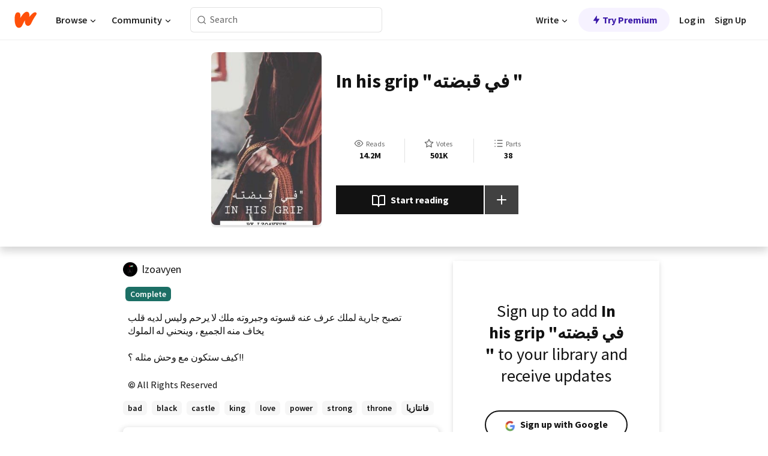

--- FILE ---
content_type: text/html; charset=utf-8
request_url: https://www.wattpad.com/story/115639588-in-his-grip-%D9%81%D9%8A-%D9%82%D8%A8%D8%B6%D8%AA%D9%87
body_size: 23189
content:
<!DOCTYPE html><html lang="en-US" dir="ltr"><head><meta charSet="utf-8"/><meta name="viewport" content="width=device-width,initial-scale=1"/><link rel="canonical" href="https://www.wattpad.com/story/115639588-in-his-grip-%D9%81%D9%8A-%D9%82%D8%A8%D8%B6%D8%AA%D9%87"/><meta name="description" content="تصبح جارية لملك عرف عنه قسوته وجبروته ملك لا يرحم وليس لديه قلب 
يخاف منه الجميع ، وينحني له الملوك 
كيف ستكون مع وحش مثله ؟!!"/><meta name="keywords" content="bad,black,castle,king,love,power,strong,throne,فانتازيا,Fantasy"/><meta name="robots" content="index,follow"/><meta property="fb:pages" content="127093020051"/><meta property="og:title" content="In his grip &quot;في قبضته &quot; "/><meta property="og:url" content="https://www.wattpad.com/story/115639588-in-his-grip-%D9%81%D9%8A-%D9%82%D8%A8%D8%B6%D8%AA%D9%87"/><meta property="og:description" content="تصبح جارية لملك عرف عنه قسوته وجبروته ملك لا يرحم وليس لديه قلب 
يخاف منه الجميع ، وينحني له الملوك 
كيف ستكون مع وحش م..."/><meta property="og:image" content="https://img.wattpad.com/cover/115639588-256-k698585.jpg"/><meta property="og:site_name" content="Wattpad"/><title>In his grip &quot;في قبضته &quot;  - Rehab Zain (lzoavyen) - Wattpad</title><script type="application/ld+json">{"@context":"http://schema.org","@type":"Article","about":"Fantasy","author":{"name":"Rehab Zain (lzoavyen)","url":"https://www.wattpad.com/user/lzoavyen"},"accountablePerson":{"name":"Rehab Zain (lzoavyen)","url":"https://www.wattpad.com/user/lzoavyen"},"copyrightHolder":{"name":"Rehab Zain (lzoavyen)","url":"https://www.wattpad.com/user/lzoavyen"},"copyrightYear":"2018","dateCreated":"2018-06-29","datePublished":"2018-06-29","dateModified":"2020-08-19","description":"تصبح جارية لملك عرف عنه قسوته وجبروته ملك لا يرحم وليس لديه قلب \nيخاف منه الجميع ، وينحني له الملوك \n\nكيف ستكون مع وحش مثله ؟!!","commentCount":71754,"discussionUrl":"https://www.wattpad.com/story/115639588-in-his-grip-%D9%81%D9%8A-%D9%82%D8%A8%D8%B6%D8%AA%D9%87#story-tabs","genre":"https://www.wattpad.com/stories/fantasy","headline":"In his grip \"في قبضته \" ","inLanguage":"ar_EG","interactionStatistic":14268162,"isAccessibleForFree":true,"isFamilyFriendly":true,"keywords":"bad,black,castle,king,love,power,strong,throne,فانتازيا,Fantasy,eBooks,reading,stories,fiction","publisher":{"@type":"Organization","name":"Wattpad","legalName":"Wattpad Corp","foundingDate":"2006","foundingLocation":"Toronto, Ontario, Canada","areaServed":"Global","logo":{"@type":"ImageObject","url":"https://www.wattpad.com/img/logos/wp-logo-orange.png"},"url":"https://www.wattpad.com"},"publishingPrinciples":"https://support.wattpad.com/hc/en-us/articles/200774334-Content-Guidelines","thumbnailUrl":"https://img.wattpad.com/cover/115639588-256-k698585.jpg","typicalAgeRange":"13-","image":"https://img.wattpad.com/cover/115639588-256-k698585.jpg","name":"In his grip \"في قبضته \" ","url":"https://www.wattpad.com/story/115639588-in-his-grip-%D9%81%D9%8A-%D9%82%D8%A8%D8%B6%D8%AA%D9%87","mainEntityOfPage":{"@type":"WebPage","@id":"https://www.wattpad.com/story/115639588-in-his-grip-%D9%81%D9%8A-%D9%82%D8%A8%D8%B6%D8%AA%D9%87"}}</script><link rel="stylesheet" href="/wp-web-assets/build/css-bundle-YPZVDKMW.css"/><link rel="preload" as="font" href="/wp-web-assets/fonts/Source_Sans_Pro/SourceSansPro-Regular.ttf" crossorigin="anonymous"/><link rel="preload" as="font" href="/wp-web-assets/fonts/Source_Sans_Pro/SourceSansPro-SemiBold.ttf" crossorigin="anonymous"/><link rel="stylesheet" href="/wp-web-assets/build/_assets/fonts-XNHMJ6ZM.css"/><link rel="stylesheet" href="/wp-web-assets/build/_assets/tokens-2GVK43A7.css"/><link rel="stylesheet" href="/wp-web-assets/build/_assets/main-DSV46NGO.css"/><link rel="stylesheet" href="/wp-web-assets/build/_assets/react-tooltip-HIHMAPNF.css"/><link rel="stylesheet" href="/wp-web-assets/build/_assets/splide.min-AQNS3YPQ.css"/><script type="text/javascript">window.dataLayer=[];</script><script>window.wattpad={"userCountryCode":"US","testGroups":{"SPECIAL_AD_EXEMPT":false,"USE_IMAGE_MOD":false,"GDPR_ADS_EXPERIENCE":false,"USE_33ACROSS":false,"EXCLUDE_PREBID_PARTNERS":false,"DELAY_ADS":false,"PREBID_BETA":false,"USE_KEVEL":true,"USE_AFP":true,"ADS_IN_WATTPAD_ORIGINALS":true,"IS_IN_MATURE_GATING":false,"IS_SERIES_REDESIGN":true,"IS_FREE_ORIGINALS_EXPERIMENT":true,"IS_WATTYS_SHORTLIST":false,"IS_WRITER_STORY_NEW_MIGRATION":false,"USE_ADS_ELIGIBILITY":true,"IS_PROMOTED_READING_LIST":true,"IS_NEW_UPDATES_PAGE":false,"IS_IN_CHECK_ADS_READINESS":false,"IS_SOCIAL_FEED":false,"IS_STORY_PAGE_REDESIGN":false},"currentUser":null,"deviceType":"desktop","revision":"813f2ed6ccd1b56b9926fa9fbdf46d92bc37a9b9","categoryList":{"0":"genre-uncategorized","1":"genre-teen-fiction","2":"genre-poetry","3":"genre-fantasy","4":"genre-romance","5":"genre-science-fiction","6":"genre-fanfiction","7":"genre-humor","8":"genre-mystery-thriller","9":"genre-horror","10":"genre-classics","11":"genre-adventure","12":"genre-paranormal","13":"genre-spiritual","14":"genre-action","16":"genre-non-fiction","17":"genre-short-stories","18":"genre-vampire","19":"genre-random","21":"genre-general-fiction","22":"genre-werewolf","23":"genre-historical-fiction","24":"genre-chick-lit"},"isWpWeb":true,"afpConfig":{"hostAccountId":"pub-9506570645588245"},"canvaApiKey":"gpJZaH8RjnukEBMR5tYrmnsY"}</script><script src="https://accounts.google.com/gsi/client" async="" defer=""></script></head><body class="theme-6"><noscript><iframe src="//www.googletagmanager.com/ns.html?id=GTM-WD9JLB" height="0" width="0" style="display:none;visibility:hidden" title="Needed for jsx-Ally complaint" aria-hidden="true"></iframe></noscript><div id="g_id_onload" data-client_id="819350800788-s42oc45ge5shd8hkimbj2broh7l6j7h6.apps.googleusercontent.com" data-login_uri="https://www.wattpad.com/auth/google-auth?nextUrl=%2Fstory%2F115639588-in-his-grip-%D9%81%D9%8A-%D9%82%D8%A8%D8%B6%D8%AA%D9%87" data-is_one_tap="true" data-cancel_on_tap_outside="false" data-use_fedcm_for_prompt="true"></div><div><header class="_07XRA oUExN"><nav class="gMmKF"><ul class="sGq-H"><li class="Gzeg3"><a class="zIi3k" href="https://www.wattpad.com" title="Wattpad Home" aria-label="Home"><img class="At9TR" src="/wp-web-assets/images/wattpad-logo.svg" alt="Wattpad Logo" data-testid="wp-logo-orange"/></a></li><li class="NkmE9 jDGZF"><div id="discover-dropdown" class="avnzx false KE7WT" data-testid="discover-dropdown"><button class="DMdhq OCdPW">Browse<img class="S1mMa" src="/wp-web-assets/images/wp-chevron-down.svg" alt="" data-testid="wp_chevron_down"/></button></div></li><li class="NkmE9"><div id="community-dropdown" class="avnzx false KE7WT" data-testid="community-dropdown"><button class="DMdhq OCdPW">Community<img class="S1mMa" src="/wp-web-assets/images/wp-chevron-down.svg" alt="" data-testid="wp_chevron_down"/></button></div></li></ul></nav><div class="lXfdp gMmKF"><div class="wDLq1"><form class="VOZUu" action="/getmobile" method="post" role="search" name="search"><button class="_8r2SK U-dRJ" type="submit" aria-label="Search"><svg xmlns="http://www.w3.org/2000/svg" width="15" height="15" viewBox="0 0 15 15" fill="none"><path fill-rule="evenodd" clip-rule="evenodd" d="M1.5999 6.49844C1.5999 3.79224 3.79371 1.59844 6.4999 1.59844C9.2061 1.59844 11.3999 3.79224 11.3999 6.49844C11.3999 9.20463 9.2061 11.3984 6.4999 11.3984C3.79371 11.3984 1.5999 9.20463 1.5999 6.49844ZM6.4999 0.398438C3.13097 0.398438 0.399902 3.1295 0.399902 6.49844C0.399902 9.86737 3.13097 12.5984 6.4999 12.5984C7.99441 12.5984 9.36338 12.061 10.4241 11.1688C10.4515 11.2618 10.5019 11.3494 10.5752 11.4227L13.0501 13.8976C13.2844 14.1319 13.6643 14.1319 13.8986 13.8976C14.133 13.6633 14.133 13.2834 13.8986 13.0491L11.4238 10.5742C11.3504 10.5008 11.2629 10.4505 11.1699 10.423C12.0623 9.36227 12.5999 7.99313 12.5999 6.49844C12.5999 3.1295 9.86884 0.398438 6.4999 0.398438Z" fill="#121212" fill-opacity="0.64"></path></svg></button><input class="_6Hiiv" type="text" placeholder="Search" name="query" autoComplete="off"/></form></div></div><div class="ZFD-B gMmKF"><ul class="sGq-H"><li class="NkmE9 oAArJ"><div id="writer-opportunities-dropdown" class="avnzx false KE7WT" data-testid="writer-opportunities-dropdown"><button class="DMdhq OCdPW">Write<img class="S1mMa" src="/wp-web-assets/images/wp-chevron-down.svg" alt="" data-testid="wp_chevron_down"/></button></div></li><li class="oAArJ"><button class="_5FXgC"><span class="ahwLl"><svg xmlns="http://www.w3.org/2000/svg" width="20" height="20" viewBox="0 0 20 20" fill="none"><path d="M9.38562 11.778L8.95363 16.0545C8.89557 16.6292 9.64434 16.8996 9.96699 16.4205L14.9043 9.08896C15.1528 8.72003 14.8884 8.2233 14.4436 8.2233H10.6144L11.0464 3.94683C11.1044 3.37214 10.3557 3.10166 10.033 3.58077L5.09567 10.9123C4.84721 11.2813 5.11159 11.778 5.55639 11.778H9.38562Z" fill="var(--ds-base-2-60)"></path></svg></span>Try Premium</button></li></ul><div class="YJeR-"><ul class="At9TR sGq-H"><li class="T7-fP NkmE9"><button class="Rer7C transparent-button iUT2X">Log in</button></li><li class="NkmE9"><button class="Rer7C transparent-button iUT2X">Sign Up</button></li></ul><a href="https://www.wattpad.com/login" rel="noopener noreferrer" class="ab56F"><button class="undefined "><svg width="16" height="16" viewBox="0 0 24 24" fill="none" stroke="#6f6f6f" stroke-width="2" aria-hidden="true" stroke-linecap="round" stroke-linejoin="round"><path d="M20 21v-2a4 4 0 0 0-4-4H8a4 4 0 0 0-4 4v2"></path><circle cx="12" cy="7" r="4"></circle></svg></button></a></div></div><nav data-testid="mobile-header" class="LGHtv"><div class="LMr2z"><a class="_6tefj" href="https://www.wattpad.com" aria-label="Home"><img class="zIi3k" width="32" height="25" src="/wp-web-assets/images/wattpad-logo.svg" alt="Wattpad Logo" data-testid="logo"/></a><a class="_6tefj" href="https://www.wattpad.com/search" data-testid="search" aria-label="Search"><img src="/wp-web-assets/images/wp-search.svg" alt=""/></a></div></nav></header></div><div class="wE73O" data-testid="story-details-page"><div class="d7R1Y"><div class="_4Rj99"><div class="coverWrapper__t2Ve8" data-testid="cover"><img class="cover__BlyZa" src="https://img.wattpad.com/cover/115639588-256-k698585.jpg" alt="Story cover for In his grip &quot;في قبضته &quot;  by lzoavyen" data-testid="image"/></div></div><div class="Qm-Xt"><div class="-ydhR"><div class="gF-N5">In his grip &quot;في قبضته &quot; </div></div><div class="YPkBj"><div class="Sz3nA"><img src="https://img.wattpad.com/useravatar/lzoavyen.128.629337.jpg" aria-hidden="true" alt="" class="avatar__Ygp0_ avatar_sm__zq5iO"/><div class="af6dp"><a href="https://www.wattpad.com/user/lzoavyen" aria-label="by lzoavyen. Tap to go to the author&#x27;s profile page." class="SjGa2">lzoavyen</a></div></div></div><div class="SFcPk"><ul class="n0iXe"><li class="_0jt-y"><div class="uG9U1"><svg width="16" height="16" fill="none" xmlns="http://www.w3.org/2000/svg" viewBox="0 0 24 24" role="img" aria-labelledby="" aria-hidden="false"><title id="">WpView</title><path d="M1.82 10.357c-.353.545-.594.975-.723 1.233a.916.916 0 0 0 0 .82c.129.258.37.688.723 1.233a18.78 18.78 0 0 0 2.063 2.65C6.19 18.754 8.902 20.25 12 20.25c3.098 0 5.81-1.497 8.117-3.956a18.784 18.784 0 0 0 2.063-2.65c.352-.546.594-.976.723-1.234a.916.916 0 0 0 0-.82c-.129-.258-.37-.688-.723-1.233a18.786 18.786 0 0 0-2.063-2.65C17.81 5.246 15.098 3.75 12 3.75c-3.098 0-5.81 1.496-8.117 3.956a18.782 18.782 0 0 0-2.063 2.65Zm3.4 4.683A16.969 16.969 0 0 1 2.963 12a16.97 16.97 0 0 1 2.259-3.04C7.21 6.837 9.484 5.585 12 5.585c2.517 0 4.788 1.253 6.78 3.377A16.973 16.973 0 0 1 21.037 12a16.97 16.97 0 0 1-2.259 3.04c-1.99 2.122-4.262 3.376-6.779 3.376-2.516 0-4.788-1.254-6.78-3.377Z" fill="#121212"></path><path d="M8.333 12a3.667 3.667 0 1 0 7.334 0 3.667 3.667 0 0 0-7.334 0Zm5.5 0a1.833 1.833 0 1 1-3.666 0 1.833 1.833 0 0 1 3.666 0Z" fill="#121212"></path></svg><span class="_6picm" aria-hidden="true">Reads</span></div><span class="sr-only">Reads 14,268,162</span><div class="stats-value"><div aria-hidden="true" data-testid="stats-value-container"><div data-tip="14,268,162" data-tooltip-id="story-stat-tooltip" data-tooltip-html="14,268,162" data-testid="tooltip"><span class="sr-only">14,268,162</span><span class="_5TZHL ixBb9" aria-hidden="true" data-testid="stats-value">14.2M</span></div></div></div></li><li class="_0jt-y"><div class="uG9U1"><svg width="16" height="16" fill="none" xmlns="http://www.w3.org/2000/svg" viewBox="0 0 24 24" role="img" aria-labelledby="" aria-hidden="false"><title id="">WpVote</title><path d="M9.807 8.703a1 1 0 0 1-.752.547l-4.907.717 3.55 3.457a1 1 0 0 1 .288.885l-.838 4.883 4.386-2.307a1 1 0 0 1 .931 0l4.387 2.307-.838-4.883a1 1 0 0 1 .288-.885l3.55-3.457-4.907-.717a1 1 0 0 1-.752-.547L12 4.259 9.807 8.703ZM8.246 7.347l2.857-5.79a1 1 0 0 1 1.794 0l2.857 5.79 6.39.934a1 1 0 0 1 .554 1.705l-4.624 4.503 1.091 6.362a1 1 0 0 1-1.45 1.054L12 18.9l-5.715 3.005a1 1 0 0 1-1.45-1.054l1.09-6.361-4.623-4.504a1 1 0 0 1 .553-1.705l6.39-.934Z" fill="#121212"></path></svg><span class="_6picm" aria-hidden="true">Votes</span></div><span class="sr-only">Votes 501,346</span><div class="stats-value"><div aria-hidden="true" data-testid="stats-value-container"><div data-tip="501,346" data-tooltip-id="story-stat-tooltip" data-tooltip-html="501,346" data-testid="tooltip"><span class="sr-only">501,346</span><span class="_5TZHL ixBb9" aria-hidden="true" data-testid="stats-value">501K</span></div></div></div></li><li class="_0jt-y"><div class="uG9U1"><svg width="16" height="16" fill="none" xmlns="http://www.w3.org/2000/svg" viewBox="0 0 24 24" role="img" aria-labelledby="" aria-hidden="false"><title id="">WpPart</title><path d="M8.25 4.5c0 .69.56 1.25 1.25 1.25h11.25a1.25 1.25 0 1 0 0-2.5H9.5c-.69 0-1.25.56-1.25 1.25ZM3.25 5.75a1.25 1.25 0 1 0 0-2.5 1.25 1.25 0 0 0 0 2.5ZM4.5 12A1.25 1.25 0 1 1 2 12a1.25 1.25 0 0 1 2.5 0ZM4.5 19.5a1.25 1.25 0 1 1-2.5 0 1.25 1.25 0 0 1 2.5 0ZM8.25 12c0 .69.56 1.25 1.25 1.25h11.25a1.25 1.25 0 1 0 0-2.5H9.5c-.69 0-1.25.56-1.25 1.25ZM9.5 20.75a1.25 1.25 0 1 1 0-2.5h11.25a1.25 1.25 0 0 1 0 2.5H9.5Z" fill="#121212"></path></svg><span class="_6picm" aria-hidden="true">Parts</span></div><span class="sr-only">Parts 38</span><div class="stats-value"><div aria-hidden="true" data-testid="stats-value-container"><div data-tip="38" data-tooltip-id="story-stat-tooltip" data-tooltip-html="38" data-testid="tooltip"><span class="sr-only">38</span><span class="_5TZHL ixBb9" aria-hidden="true" data-testid="stats-value">38</span></div></div></div></li></ul></div><div class="B-FR9"></div><div class="DvIFF"><div class=""><div class="poCqz"><button class="_4uQ4i" aria-label="Start reading"><svg width="24" height="24" fill="none" xmlns="http://www.w3.org/2000/svg" viewBox="0 0 24 24" role="img" aria-labelledby="" aria-hidden="false"><title id="">WpRead</title><path d="M2 2a1 1 0 0 0-1 1v15a1 1 0 0 0 1 1h7a2 2 0 0 1 2 2 1 1 0 1 0 2 0 2 2 0 0 1 2-2h7a1 1 0 0 0 1-1V3a1 1 0 0 0-1-1h-6a5 5 0 0 0-4 2 5 5 0 0 0-4-2H2Zm11 15.536V7a3 3 0 0 1 3-3h5v13h-6a4 4 0 0 0-2 .536Zm-2 0A4 4 0 0 0 9 17H3V4h5a3 3 0 0 1 3 3v10.536Z" fill="#121212"></path></svg>Start reading</button><div class="yyH-R"><button aria-label="Add story to..." class="q-KBX" aria-disabled="true" tabindex="-1"><svg width="24" height="24" viewBox="0 0 24 24" fill="none" stroke="var(--ds-neutral-00)" stroke-width="2" aria-hidden="true" stroke-linecap="round" stroke-linejoin="round"><g><line x1="12" y1="5" x2="12" y2="19"></line><line x1="5" y1="12" x2="19" y2="12"></line></g></svg></button></div></div></div></div></div></div><div class="yxqu6"><div class="xUdRs"><div class="_1hSgk"><ul class="n0iXe"><li class="_0jt-y"><div class="uG9U1"><svg width="16" height="16" fill="none" xmlns="http://www.w3.org/2000/svg" viewBox="0 0 24 24" role="img" aria-labelledby="" aria-hidden="false"><title id="">WpView</title><path d="M1.82 10.357c-.353.545-.594.975-.723 1.233a.916.916 0 0 0 0 .82c.129.258.37.688.723 1.233a18.78 18.78 0 0 0 2.063 2.65C6.19 18.754 8.902 20.25 12 20.25c3.098 0 5.81-1.497 8.117-3.956a18.784 18.784 0 0 0 2.063-2.65c.352-.546.594-.976.723-1.234a.916.916 0 0 0 0-.82c-.129-.258-.37-.688-.723-1.233a18.786 18.786 0 0 0-2.063-2.65C17.81 5.246 15.098 3.75 12 3.75c-3.098 0-5.81 1.496-8.117 3.956a18.782 18.782 0 0 0-2.063 2.65Zm3.4 4.683A16.969 16.969 0 0 1 2.963 12a16.97 16.97 0 0 1 2.259-3.04C7.21 6.837 9.484 5.585 12 5.585c2.517 0 4.788 1.253 6.78 3.377A16.973 16.973 0 0 1 21.037 12a16.97 16.97 0 0 1-2.259 3.04c-1.99 2.122-4.262 3.376-6.779 3.376-2.516 0-4.788-1.254-6.78-3.377Z" fill="#121212"></path><path d="M8.333 12a3.667 3.667 0 1 0 7.334 0 3.667 3.667 0 0 0-7.334 0Zm5.5 0a1.833 1.833 0 1 1-3.666 0 1.833 1.833 0 0 1 3.666 0Z" fill="#121212"></path></svg><span class="_6picm" aria-hidden="true">Reads</span></div><span class="sr-only">Reads 14,268,162</span><div class="stats-value"><div aria-hidden="true" data-testid="stats-value-container"><div data-tip="14,268,162" data-tooltip-id="story-stat-tooltip" data-tooltip-html="14,268,162" data-testid="tooltip"><span class="sr-only">14,268,162</span><span class="_5TZHL ixBb9" aria-hidden="true" data-testid="stats-value">14.2M</span></div></div></div></li><li class="_0jt-y"><div class="uG9U1"><svg width="16" height="16" fill="none" xmlns="http://www.w3.org/2000/svg" viewBox="0 0 24 24" role="img" aria-labelledby="" aria-hidden="false"><title id="">WpVote</title><path d="M9.807 8.703a1 1 0 0 1-.752.547l-4.907.717 3.55 3.457a1 1 0 0 1 .288.885l-.838 4.883 4.386-2.307a1 1 0 0 1 .931 0l4.387 2.307-.838-4.883a1 1 0 0 1 .288-.885l3.55-3.457-4.907-.717a1 1 0 0 1-.752-.547L12 4.259 9.807 8.703ZM8.246 7.347l2.857-5.79a1 1 0 0 1 1.794 0l2.857 5.79 6.39.934a1 1 0 0 1 .554 1.705l-4.624 4.503 1.091 6.362a1 1 0 0 1-1.45 1.054L12 18.9l-5.715 3.005a1 1 0 0 1-1.45-1.054l1.09-6.361-4.623-4.504a1 1 0 0 1 .553-1.705l6.39-.934Z" fill="#121212"></path></svg><span class="_6picm" aria-hidden="true">Votes</span></div><span class="sr-only">Votes 501,346</span><div class="stats-value"><div aria-hidden="true" data-testid="stats-value-container"><div data-tip="501,346" data-tooltip-id="story-stat-tooltip" data-tooltip-html="501,346" data-testid="tooltip"><span class="sr-only">501,346</span><span class="_5TZHL ixBb9" aria-hidden="true" data-testid="stats-value">501K</span></div></div></div></li><li class="_0jt-y"><div class="uG9U1"><svg width="16" height="16" fill="none" xmlns="http://www.w3.org/2000/svg" viewBox="0 0 24 24" role="img" aria-labelledby="" aria-hidden="false"><title id="">WpPart</title><path d="M8.25 4.5c0 .69.56 1.25 1.25 1.25h11.25a1.25 1.25 0 1 0 0-2.5H9.5c-.69 0-1.25.56-1.25 1.25ZM3.25 5.75a1.25 1.25 0 1 0 0-2.5 1.25 1.25 0 0 0 0 2.5ZM4.5 12A1.25 1.25 0 1 1 2 12a1.25 1.25 0 0 1 2.5 0ZM4.5 19.5a1.25 1.25 0 1 1-2.5 0 1.25 1.25 0 0 1 2.5 0ZM8.25 12c0 .69.56 1.25 1.25 1.25h11.25a1.25 1.25 0 1 0 0-2.5H9.5c-.69 0-1.25.56-1.25 1.25ZM9.5 20.75a1.25 1.25 0 1 1 0-2.5h11.25a1.25 1.25 0 0 1 0 2.5H9.5Z" fill="#121212"></path></svg><span class="_6picm" aria-hidden="true">Parts</span></div><span class="sr-only">Parts 38</span><div class="stats-value"><div aria-hidden="true" data-testid="stats-value-container"><div data-tip="38" data-tooltip-id="story-stat-tooltip" data-tooltip-html="38" data-testid="tooltip"><span class="sr-only">38</span><span class="_5TZHL ixBb9" aria-hidden="true" data-testid="stats-value">38</span></div></div></div></li></ul></div><div class="bR7B3"></div><div data-testid="story-badges"><div class="_5g5R0"><div class="Sz3nA"><img src="https://img.wattpad.com/useravatar/lzoavyen.128.629337.jpg" aria-hidden="true" alt="" class="avatar__Ygp0_ avatar_sm__zq5iO"/><div class="af6dp"><a href="https://www.wattpad.com/user/lzoavyen" aria-label="by lzoavyen. Tap to go to the author&#x27;s profile page." class="SjGa2">lzoavyen</a></div></div></div><div class="dHyYa"><div class="_2-rOR" data-tooltip-id="badge-tooltip" data-tooltip-html="First published
    &lt;strong&gt;Jul 10, 2017&lt;/strong&gt;" data-for="publish-date" aria-describedby="publish-date" aria-hidden="true" data-testid="completed-tag"><div class="pill__pziVI solid-variant__RGER9 default-size__BJ5Po base-3-accent__Xrbrb square-shape__V66Yy gap-for-default-pill__d6nVx"><span class="typography-label-small-semi">Complete</span></div></div><span class="sr-only">Complete, First published Jul 10, 2017</span></div></div><div class="CEEJt yIE4y"><div class="yl-VP" data-testid="tag-carousel"><a class="no-text-decoration-on-focus no-text-decoration-on-hover XZbAz pill__pziVI light-variant__fymht default-size__BJ5Po default-accent__YcamO square-shape__V66Yy clickable__llABU gap-for-default-pill__d6nVx" href="https://www.wattpad.com/stories/bad"><span class="typography-label-small-semi">bad</span></a><a class="no-text-decoration-on-focus no-text-decoration-on-hover XZbAz pill__pziVI light-variant__fymht default-size__BJ5Po default-accent__YcamO square-shape__V66Yy clickable__llABU gap-for-default-pill__d6nVx" href="https://www.wattpad.com/stories/black"><span class="typography-label-small-semi">black</span></a><a class="no-text-decoration-on-focus no-text-decoration-on-hover XZbAz pill__pziVI light-variant__fymht default-size__BJ5Po default-accent__YcamO square-shape__V66Yy clickable__llABU gap-for-default-pill__d6nVx" href="https://www.wattpad.com/stories/castle"><span class="typography-label-small-semi">castle</span></a><a class="no-text-decoration-on-focus no-text-decoration-on-hover XZbAz pill__pziVI light-variant__fymht default-size__BJ5Po default-accent__YcamO square-shape__V66Yy clickable__llABU gap-for-default-pill__d6nVx" href="https://www.wattpad.com/stories/king"><span class="typography-label-small-semi">king</span></a><a class="no-text-decoration-on-focus no-text-decoration-on-hover XZbAz pill__pziVI light-variant__fymht default-size__BJ5Po default-accent__YcamO square-shape__V66Yy clickable__llABU gap-for-default-pill__d6nVx" href="https://www.wattpad.com/stories/love"><span class="typography-label-small-semi">love</span></a><a class="no-text-decoration-on-focus no-text-decoration-on-hover XZbAz pill__pziVI light-variant__fymht default-size__BJ5Po default-accent__YcamO square-shape__V66Yy clickable__llABU gap-for-default-pill__d6nVx" href="https://www.wattpad.com/stories/power"><span class="typography-label-small-semi">power</span></a><a class="no-text-decoration-on-focus no-text-decoration-on-hover XZbAz pill__pziVI light-variant__fymht default-size__BJ5Po default-accent__YcamO square-shape__V66Yy clickable__llABU gap-for-default-pill__d6nVx" href="https://www.wattpad.com/stories/strong"><span class="typography-label-small-semi">strong</span></a><a class="no-text-decoration-on-focus no-text-decoration-on-hover XZbAz pill__pziVI light-variant__fymht default-size__BJ5Po default-accent__YcamO square-shape__V66Yy clickable__llABU gap-for-default-pill__d6nVx" href="https://www.wattpad.com/stories/throne"><span class="typography-label-small-semi">throne</span></a><a class="no-text-decoration-on-focus no-text-decoration-on-hover XZbAz pill__pziVI light-variant__fymht default-size__BJ5Po default-accent__YcamO square-shape__V66Yy clickable__llABU gap-for-default-pill__d6nVx" href="https://www.wattpad.com/stories/فانتازيا"><span class="typography-label-small-semi">فانتازيا</span></a></div></div><div class="glL-c"><pre class="mpshL _6pPkw">تصبح جارية لملك عرف عنه قسوته وجبروته ملك لا يرحم وليس لديه قلب 
يخاف منه الجميع ، وينحني له الملوك 

كيف ستكون مع وحش مثله ؟!!<div class="DxZKg" data-testid="copyright"><span class="JP3pz" aria-hidden="true"></span>All Rights Reserved</div></pre><div class="UKpi5"><button class="b6GrN">Read more</button></div></div><div class="F8LJw"><div class="aVlTH I3p30"><div class="yl-VP" data-testid="tag-carousel"><a class="no-text-decoration-on-focus no-text-decoration-on-hover XZbAz pill__pziVI light-variant__fymht default-size__BJ5Po default-accent__YcamO square-shape__V66Yy clickable__llABU gap-for-default-pill__d6nVx" href="https://www.wattpad.com/stories/bad"><span class="typography-label-small-semi">bad</span></a><a class="no-text-decoration-on-focus no-text-decoration-on-hover XZbAz pill__pziVI light-variant__fymht default-size__BJ5Po default-accent__YcamO square-shape__V66Yy clickable__llABU gap-for-default-pill__d6nVx" href="https://www.wattpad.com/stories/black"><span class="typography-label-small-semi">black</span></a><a class="no-text-decoration-on-focus no-text-decoration-on-hover XZbAz pill__pziVI light-variant__fymht default-size__BJ5Po default-accent__YcamO square-shape__V66Yy clickable__llABU gap-for-default-pill__d6nVx" href="https://www.wattpad.com/stories/castle"><span class="typography-label-small-semi">castle</span></a><a class="no-text-decoration-on-focus no-text-decoration-on-hover XZbAz pill__pziVI light-variant__fymht default-size__BJ5Po default-accent__YcamO square-shape__V66Yy clickable__llABU gap-for-default-pill__d6nVx" href="https://www.wattpad.com/stories/king"><span class="typography-label-small-semi">king</span></a><a class="no-text-decoration-on-focus no-text-decoration-on-hover XZbAz pill__pziVI light-variant__fymht default-size__BJ5Po default-accent__YcamO square-shape__V66Yy clickable__llABU gap-for-default-pill__d6nVx" href="https://www.wattpad.com/stories/love"><span class="typography-label-small-semi">love</span></a><a class="no-text-decoration-on-focus no-text-decoration-on-hover XZbAz pill__pziVI light-variant__fymht default-size__BJ5Po default-accent__YcamO square-shape__V66Yy clickable__llABU gap-for-default-pill__d6nVx" href="https://www.wattpad.com/stories/power"><span class="typography-label-small-semi">power</span></a><a class="no-text-decoration-on-focus no-text-decoration-on-hover XZbAz pill__pziVI light-variant__fymht default-size__BJ5Po default-accent__YcamO square-shape__V66Yy clickable__llABU gap-for-default-pill__d6nVx" href="https://www.wattpad.com/stories/strong"><span class="typography-label-small-semi">strong</span></a><a class="no-text-decoration-on-focus no-text-decoration-on-hover XZbAz pill__pziVI light-variant__fymht default-size__BJ5Po default-accent__YcamO square-shape__V66Yy clickable__llABU gap-for-default-pill__d6nVx" href="https://www.wattpad.com/stories/throne"><span class="typography-label-small-semi">throne</span></a><a class="no-text-decoration-on-focus no-text-decoration-on-hover XZbAz pill__pziVI light-variant__fymht default-size__BJ5Po default-accent__YcamO square-shape__V66Yy clickable__llABU gap-for-default-pill__d6nVx" href="https://www.wattpad.com/stories/فانتازيا"><span class="typography-label-small-semi">فانتازيا</span></a></div></div></div><div class="_01L-d"><div class="pPt69" data-testid="toc"><div class="_4dm37">Table of contents</div><div class="Y26Ib"><ul aria-label="story-parts"><li class=""><a href="https://www.wattpad.com/438773684-in-his-grip-%D9%81%D9%8A-%D9%82%D8%A8%D8%B6%D8%AA%D9%87-intro" class="_6qJpE"><div class="vbUDq"><div class="o7jpT"><div class="a2GDZ" data-testid="new-part-icon"></div><div class="wpYp-">Intro </div></div><div class="f0I9e"></div></div><div class="bSGSB">Mon, Sep 30, 2019</div></a></li><li class=""><a href="https://www.wattpad.com/438797469-in-his-grip-%D9%81%D9%8A-%D9%82%D8%A8%D8%B6%D8%AA%D9%87-%C2%A31" class="_6qJpE"><div class="vbUDq"><div class="o7jpT"><div class="a2GDZ" data-testid="new-part-icon"></div><div class="wpYp-">£1 </div></div><div class="f0I9e"></div></div><div class="bSGSB">Mon, Sep 30, 2019</div></a></li><li class=""><a href="https://www.wattpad.com/439075153-in-his-grip-%D9%81%D9%8A-%D9%82%D8%A8%D8%B6%D8%AA%D9%87-%C2%A32" class="_6qJpE"><div class="vbUDq"><div class="o7jpT"><div class="a2GDZ" data-testid="new-part-icon"></div><div class="wpYp-">£2 </div></div><div class="f0I9e"></div></div><div class="bSGSB">Mon, Sep 30, 2019</div></a></li><li class=""><a href="https://www.wattpad.com/440522422-in-his-grip-%D9%81%D9%8A-%D9%82%D8%A8%D8%B6%D8%AA%D9%87-%C2%A33" class="_6qJpE"><div class="vbUDq"><div class="o7jpT"><div class="a2GDZ" data-testid="new-part-icon"></div><div class="wpYp-">£3</div></div><div class="f0I9e"></div></div><div class="bSGSB">Mon, Sep 30, 2019</div></a></li><li class=""><a href="https://www.wattpad.com/440766207-in-his-grip-%D9%81%D9%8A-%D9%82%D8%A8%D8%B6%D8%AA%D9%87-%C2%A34" class="_6qJpE"><div class="vbUDq"><div class="o7jpT"><div class="a2GDZ" data-testid="new-part-icon"></div><div class="wpYp-">£4 </div></div><div class="f0I9e"></div></div><div class="bSGSB">Mon, Sep 30, 2019</div></a></li><li class=""><a href="https://www.wattpad.com/453111357-in-his-grip-%D9%81%D9%8A-%D9%82%D8%A8%D8%B6%D8%AA%D9%87-%C2%A35" class="_6qJpE"><div class="vbUDq"><div class="o7jpT"><div class="a2GDZ" data-testid="new-part-icon"></div><div class="wpYp-">£5</div></div><div class="f0I9e"></div></div><div class="bSGSB">Mon, Sep 30, 2019</div></a></li><li class=""><a href="https://www.wattpad.com/459921240-in-his-grip-%D9%81%D9%8A-%D9%82%D8%A8%D8%B6%D8%AA%D9%87-%C2%A36" class="_6qJpE"><div class="vbUDq"><div class="o7jpT"><div class="a2GDZ" data-testid="new-part-icon"></div><div class="wpYp-">£6 </div></div><div class="f0I9e"></div></div><div class="bSGSB">Mon, Sep 30, 2019</div></a></li><li class=""><a href="https://www.wattpad.com/465552274-in-his-grip-%D9%81%D9%8A-%D9%82%D8%A8%D8%B6%D8%AA%D9%87-%C2%A37" class="_6qJpE"><div class="vbUDq"><div class="o7jpT"><div class="a2GDZ" data-testid="new-part-icon"></div><div class="wpYp-">£7</div></div><div class="f0I9e"></div></div><div class="bSGSB">Mon, Sep 30, 2019</div></a></li><li class=""><a href="https://www.wattpad.com/474684439-in-his-grip-%D9%81%D9%8A-%D9%82%D8%A8%D8%B6%D8%AA%D9%87-%C2%A38" class="_6qJpE"><div class="vbUDq"><div class="o7jpT"><div class="a2GDZ" data-testid="new-part-icon"></div><div class="wpYp-">£8</div></div><div class="f0I9e"></div></div><div class="bSGSB">Mon, Sep 30, 2019</div></a></li><li class=""><a href="https://www.wattpad.com/480039907-in-his-grip-%D9%81%D9%8A-%D9%82%D8%A8%D8%B6%D8%AA%D9%87-%C2%A39" class="_6qJpE"><div class="vbUDq"><div class="o7jpT"><div class="a2GDZ" data-testid="new-part-icon"></div><div class="wpYp-">£9 </div></div><div class="f0I9e"></div></div><div class="bSGSB">Mon, Sep 30, 2019</div></a></li><li class=""><a href="https://www.wattpad.com/482505620-in-his-grip-%D9%81%D9%8A-%D9%82%D8%A8%D8%B6%D8%AA%D9%87-%C2%A310" class="_6qJpE"><div class="vbUDq"><div class="o7jpT"><div class="a2GDZ" data-testid="new-part-icon"></div><div class="wpYp-">£10</div></div><div class="f0I9e"></div></div><div class="bSGSB">Mon, Sep 30, 2019</div></a></li><li class=""><a href="https://www.wattpad.com/494620019-in-his-grip-%D9%81%D9%8A-%D9%82%D8%A8%D8%B6%D8%AA%D9%87-%C2%A311" class="_6qJpE"><div class="vbUDq"><div class="o7jpT"><div class="a2GDZ" data-testid="new-part-icon"></div><div class="wpYp-">£11</div></div><div class="f0I9e"></div></div><div class="bSGSB">Mon, Sep 30, 2019</div></a></li><li class=""><a href="https://www.wattpad.com/498267008-in-his-grip-%D9%81%D9%8A-%D9%82%D8%A8%D8%B6%D8%AA%D9%87-%C2%A312" class="_6qJpE"><div class="vbUDq"><div class="o7jpT"><div class="a2GDZ" data-testid="new-part-icon"></div><div class="wpYp-">£12</div></div><div class="f0I9e"></div></div><div class="bSGSB">Mon, Sep 30, 2019</div></a></li><li class=""><a href="https://www.wattpad.com/500832509-in-his-grip-%D9%81%D9%8A-%D9%82%D8%A8%D8%B6%D8%AA%D9%87-%C2%A313" class="_6qJpE"><div class="vbUDq"><div class="o7jpT"><div class="a2GDZ" data-testid="new-part-icon"></div><div class="wpYp-">£13</div></div><div class="f0I9e"></div></div><div class="bSGSB">Mon, Sep 30, 2019</div></a></li><li class=""><a href="https://www.wattpad.com/508848151-in-his-grip-%D9%81%D9%8A-%D9%82%D8%A8%D8%B6%D8%AA%D9%87-%C2%A314" class="_6qJpE"><div class="vbUDq"><div class="o7jpT"><div class="a2GDZ" data-testid="new-part-icon"></div><div class="wpYp-">£14 </div></div><div class="f0I9e"></div></div><div class="bSGSB">Mon, Sep 30, 2019</div></a></li><li class=""><a href="https://www.wattpad.com/508902124-in-his-grip-%D9%81%D9%8A-%D9%82%D8%A8%D8%B6%D8%AA%D9%87-%C2%A315" class="_6qJpE"><div class="vbUDq"><div class="o7jpT"><div class="a2GDZ" data-testid="new-part-icon"></div><div class="wpYp-">£15</div></div><div class="f0I9e"></div></div><div class="bSGSB">Mon, Sep 30, 2019</div></a></li><li class=""><a href="https://www.wattpad.com/517041564-in-his-grip-%D9%81%D9%8A-%D9%82%D8%A8%D8%B6%D8%AA%D9%87-%C2%A316" class="_6qJpE"><div class="vbUDq"><div class="o7jpT"><div class="a2GDZ" data-testid="new-part-icon"></div><div class="wpYp-">£16</div></div><div class="f0I9e"></div></div><div class="bSGSB">Mon, Sep 30, 2019</div></a></li><li class=""><a href="https://www.wattpad.com/525075951-in-his-grip-%D9%81%D9%8A-%D9%82%D8%A8%D8%B6%D8%AA%D9%87-%C2%A317" class="_6qJpE"><div class="vbUDq"><div class="o7jpT"><div class="a2GDZ" data-testid="new-part-icon"></div><div class="wpYp-">£17</div></div><div class="f0I9e"></div></div><div class="bSGSB">Mon, Sep 30, 2019</div></a></li><li class=""><a href="https://www.wattpad.com/527657651-in-his-grip-%D9%81%D9%8A-%D9%82%D8%A8%D8%B6%D8%AA%D9%87-%C2%A318" class="_6qJpE"><div class="vbUDq"><div class="o7jpT"><div class="a2GDZ" data-testid="new-part-icon"></div><div class="wpYp-">£18</div></div><div class="f0I9e"></div></div><div class="bSGSB">Mon, Sep 30, 2019</div></a></li><li class=""><a href="https://www.wattpad.com/537557200-in-his-grip-%D9%81%D9%8A-%D9%82%D8%A8%D8%B6%D8%AA%D9%87-%C2%A319" class="_6qJpE"><div class="vbUDq"><div class="o7jpT"><div class="a2GDZ" data-testid="new-part-icon"></div><div class="wpYp-">£19</div></div><div class="f0I9e"></div></div><div class="bSGSB">Mon, Sep 30, 2019</div></a></li><li class=""><a href="https://www.wattpad.com/548184871-in-his-grip-%D9%81%D9%8A-%D9%82%D8%A8%D8%B6%D8%AA%D9%87-%C2%A320" class="_6qJpE"><div class="vbUDq"><div class="o7jpT"><div class="a2GDZ" data-testid="new-part-icon"></div><div class="wpYp-">£20</div></div><div class="f0I9e"></div></div><div class="bSGSB">Mon, Sep 30, 2019</div></a></li><li class=""><a href="https://www.wattpad.com/551993672-in-his-grip-%D9%81%D9%8A-%D9%82%D8%A8%D8%B6%D8%AA%D9%87-%C2%A321" class="_6qJpE"><div class="vbUDq"><div class="o7jpT"><div class="a2GDZ" data-testid="new-part-icon"></div><div class="wpYp-">£21</div></div><div class="f0I9e"></div></div><div class="bSGSB">Mon, Sep 30, 2019</div></a></li><li class=""><a href="https://www.wattpad.com/563972884-in-his-grip-%D9%81%D9%8A-%D9%82%D8%A8%D8%B6%D8%AA%D9%87-%C2%A322" class="_6qJpE"><div class="vbUDq"><div class="o7jpT"><div class="a2GDZ" data-testid="new-part-icon"></div><div class="wpYp-">£22</div></div><div class="f0I9e"></div></div><div class="bSGSB">Mon, Sep 30, 2019</div></a></li><li class=""><a href="https://www.wattpad.com/565575970-in-his-grip-%D9%81%D9%8A-%D9%82%D8%A8%D8%B6%D8%AA%D9%87-%C2%A323" class="_6qJpE"><div class="vbUDq"><div class="o7jpT"><div class="a2GDZ" data-testid="new-part-icon"></div><div class="wpYp-">£23</div></div><div class="f0I9e"></div></div><div class="bSGSB">Mon, Sep 30, 2019</div></a></li><li class=""><a href="https://www.wattpad.com/575176460-in-his-grip-%D9%81%D9%8A-%D9%82%D8%A8%D8%B6%D8%AA%D9%87-%C2%A324" class="_6qJpE"><div class="vbUDq"><div class="o7jpT"><div class="a2GDZ" data-testid="new-part-icon"></div><div class="wpYp-">£24 </div></div><div class="f0I9e"></div></div><div class="bSGSB">Mon, Sep 30, 2019</div></a></li><li class=""><a href="https://www.wattpad.com/586485286-in-his-grip-%D9%81%D9%8A-%D9%82%D8%A8%D8%B6%D8%AA%D9%87-%C2%A325" class="_6qJpE"><div class="vbUDq"><div class="o7jpT"><div class="a2GDZ" data-testid="new-part-icon"></div><div class="wpYp-">£25 </div></div><div class="f0I9e"></div></div><div class="bSGSB">Mon, Sep 30, 2019</div></a></li><li class=""><a href="https://www.wattpad.com/592939024-in-his-grip-%D9%81%D9%8A-%D9%82%D8%A8%D8%B6%D8%AA%D9%87-%C2%A326" class="_6qJpE"><div class="vbUDq"><div class="o7jpT"><div class="a2GDZ" data-testid="new-part-icon"></div><div class="wpYp-">£26</div></div><div class="f0I9e"></div></div><div class="bSGSB">Mon, Sep 30, 2019</div></a></li><li class=""><a href="https://www.wattpad.com/596350281-in-his-grip-%D9%81%D9%8A-%D9%82%D8%A8%D8%B6%D8%AA%D9%87-characters" class="_6qJpE"><div class="vbUDq"><div class="o7jpT"><div class="a2GDZ" data-testid="new-part-icon"></div><div class="wpYp-">Characters </div></div><div class="f0I9e"></div></div><div class="bSGSB">Fri, Jun 29, 2018</div></a></li><li class=""><a href="https://www.wattpad.com/743581450-in-his-grip-%D9%81%D9%8A-%D9%82%D8%A8%D8%B6%D8%AA%D9%87-%C2%A327" class="_6qJpE"><div class="vbUDq"><div class="o7jpT"><div class="a2GDZ" data-testid="new-part-icon"></div><div class="wpYp-">£27</div></div><div class="f0I9e"></div></div><div class="bSGSB">Mon, Sep 30, 2019</div></a></li><li class=""><a href="https://www.wattpad.com/789358712-in-his-grip-%D9%81%D9%8A-%D9%82%D8%A8%D8%B6%D8%AA%D9%87-%C2%A328" class="_6qJpE"><div class="vbUDq"><div class="o7jpT"><div class="a2GDZ" data-testid="new-part-icon"></div><div class="wpYp-">£28 </div></div><div class="f0I9e"></div></div><div class="bSGSB">Mon, Sep 30, 2019</div></a></li><li class=""><a href="https://www.wattpad.com/789452831-in-his-grip-%D9%81%D9%8A-%D9%82%D8%A8%D8%B6%D8%AA%D9%87-29" class="_6qJpE"><div class="vbUDq"><div class="o7jpT"><div class="a2GDZ" data-testid="new-part-icon"></div><div class="wpYp-">29 </div></div><div class="f0I9e"></div></div><div class="bSGSB">Mon, Sep 30, 2019</div></a></li><li class=""><a href="https://www.wattpad.com/789702611-in-his-grip-%D9%81%D9%8A-%D9%82%D8%A8%D8%B6%D8%AA%D9%87-30" class="_6qJpE"><div class="vbUDq"><div class="o7jpT"><div class="a2GDZ" data-testid="new-part-icon"></div><div class="wpYp-">30 </div></div><div class="f0I9e"></div></div><div class="bSGSB">Mon, Sep 30, 2019</div></a></li><li class=""><a href="https://www.wattpad.com/789811949-in-his-grip-%D9%81%D9%8A-%D9%82%D8%A8%D8%B6%D8%AA%D9%87-%D9%85%D9%87%D9%85" class="_6qJpE"><div class="vbUDq"><div class="o7jpT"><div class="a2GDZ" data-testid="new-part-icon"></div><div class="wpYp-">مهم </div></div><div class="f0I9e"></div></div><div class="bSGSB">Mon, Sep 30, 2019</div></a></li><li class=""><a href="https://www.wattpad.com/817440440-in-his-grip-%D9%81%D9%8A-%D9%82%D8%A8%D8%B6%D8%AA%D9%87-new-story" class="_6qJpE"><div class="vbUDq"><div class="o7jpT"><div class="a2GDZ" data-testid="new-part-icon"></div><div class="wpYp-">New story </div></div><div class="f0I9e"></div></div><div class="bSGSB">Thu, Dec 19, 2019</div></a></li><li class=""><a href="https://www.wattpad.com/849393287-in-his-grip-%D9%81%D9%8A-%D9%82%D8%A8%D8%B6%D8%AA%D9%87-cover" class="_6qJpE"><div class="vbUDq"><div class="o7jpT"><div class="a2GDZ" data-testid="new-part-icon"></div><div class="wpYp-">cover </div></div><div class="f0I9e"></div></div><div class="bSGSB">Sat, Mar 14, 2020</div></a></li><li class=""><a href="https://www.wattpad.com/849891144-in-his-grip-%D9%81%D9%8A-%D9%82%D8%A8%D8%B6%D8%AA%D9%87-announce" class="_6qJpE"><div class="vbUDq"><div class="o7jpT"><div class="a2GDZ" data-testid="new-part-icon"></div><div class="wpYp-">announce </div></div><div class="f0I9e"></div></div><div class="bSGSB">Sun, Mar 15, 2020</div></a></li><li class=""><a href="https://www.wattpad.com/874544950-in-his-grip-%D9%81%D9%8A-%D9%82%D8%A8%D8%B6%D8%AA%D9%87-new-story" class="_6qJpE"><div class="vbUDq"><div class="o7jpT"><div class="a2GDZ" data-testid="new-part-icon"></div><div class="wpYp-">new story </div></div><div class="f0I9e"></div></div><div class="bSGSB">Mon, Apr 27, 2020</div></a></li><li class=""><a href="https://www.wattpad.com/939544871-in-his-grip-%D9%81%D9%8A-%D9%82%D8%A8%D8%B6%D8%AA%D9%87-%D9%85%D9%87%D9%85-%D8%AC%D8%AF%D8%A7" class="_6qJpE"><div class="vbUDq"><div class="o7jpT"><div class="a2GDZ" data-testid="new-part-icon"></div><div class="wpYp-">مهم جدا </div></div><div class="f0I9e"></div></div><div class="bSGSB">Wed, Aug 19, 2020</div></a></li></ul></div></div></div><div class="_95DE-"><div class="wtwPy"><div class="sh6cp"><div class="ail-g"><div data-testid="collapsing-parts-icon"><svg width="32" height="32" viewBox="0 0 16 16" fill="var(--wp-neutral-1)" stroke="var(--wp-neutral-1)" stroke-width="1" aria-hidden="true" stroke-linecap="round" stroke-linejoin="round"><g><path fill-rule="evenodd" clip-rule="evenodd" d="M3.33366 4.66634C3.70185 4.66634 4.00033 4.36786 4.00033 3.99967C4.00033 3.63148 3.70185 3.33301 3.33366 3.33301C2.96547 3.33301 2.66699 3.63148 2.66699 3.99967C2.66699 4.36786 2.96547 4.66634 3.33366 4.66634ZM4.00033 7.99967C4.00033 8.36786 3.70185 8.66634 3.33366 8.66634C2.96547 8.66634 2.66699 8.36786 2.66699 7.99967C2.66699 7.63148 2.96547 7.33301 3.33366 7.33301C3.70185 7.33301 4.00033 7.63148 4.00033 7.99967ZM4.00033 11.9997C4.00033 12.3679 3.70185 12.6663 3.33366 12.6663C2.96547 12.6663 2.66699 12.3679 2.66699 11.9997C2.66699 11.6315 2.96547 11.333 3.33366 11.333C3.70185 11.333 4.00033 11.6315 4.00033 11.9997ZM6.00033 7.99967C6.00033 8.36786 6.2988 8.66634 6.66699 8.66634H12.667C13.0352 8.66634 13.3337 8.36786 13.3337 7.99967C13.3337 7.63148 13.0352 7.33301 12.667 7.33301H6.66699C6.2988 7.33301 6.00033 7.63148 6.00033 7.99967ZM6.66699 12.6663C6.2988 12.6663 6.00033 12.3679 6.00033 11.9997C6.00033 11.6315 6.2988 11.333 6.66699 11.333H12.667C13.0352 11.333 13.3337 11.6315 13.3337 11.9997C13.3337 12.3679 13.0352 12.6663 12.667 12.6663H6.66699ZM6.00033 3.99967C6.00033 4.36786 6.2988 4.66634 6.66699 4.66634H12.667C13.0352 4.66634 13.3337 4.36786 13.3337 3.99967C13.3337 3.63148 13.0352 3.33301 12.667 3.33301H6.66699C6.2988 3.33301 6.00033 3.63148 6.00033 3.99967Z"/></g></svg></div><p class="UV8WB">38 parts</p></div><button class="ZiVaQ">See all</button></div><div class="Y26Ib K9XZh"><ul aria-label="story-parts"><li class=""><a href="https://www.wattpad.com/849891144-in-his-grip-%D9%81%D9%8A-%D9%82%D8%A8%D8%B6%D8%AA%D9%87-announce" class="_6qJpE"><div class="vbUDq"><div class="o7jpT"><div class="a2GDZ" data-testid="new-part-icon"></div><div class="wpYp-">announce </div></div><div class="f0I9e"></div></div><div class="bSGSB">Sun, Mar 15, 2020</div></a></li><li class=""><a href="https://www.wattpad.com/874544950-in-his-grip-%D9%81%D9%8A-%D9%82%D8%A8%D8%B6%D8%AA%D9%87-new-story" class="_6qJpE"><div class="vbUDq"><div class="o7jpT"><div class="a2GDZ" data-testid="new-part-icon"></div><div class="wpYp-">new story </div></div><div class="f0I9e"></div></div><div class="bSGSB">Mon, Apr 27, 2020</div></a></li><li class=""><a href="https://www.wattpad.com/939544871-in-his-grip-%D9%81%D9%8A-%D9%82%D8%A8%D8%B6%D8%AA%D9%87-%D9%85%D9%87%D9%85-%D8%AC%D8%AF%D8%A7" class="_6qJpE"><div class="vbUDq"><div class="o7jpT"><div class="a2GDZ" data-testid="new-part-icon"></div><div class="wpYp-">مهم جدا </div></div><div class="f0I9e"></div></div><div class="bSGSB">Wed, Aug 19, 2020</div></a></li></ul></div></div></div></div><div class="UQhI8"><div class="_5CG6D" data-testid="story-details-auth-form"><div class="czByr MsrWK YjyQM"><div class="SRRCw"><div class="p2vKb"><div class="_7Wax-"><div class="AYj-0">Sign up to add <strong>In his grip &quot;في قبضته &quot; </strong> to your library and receive updates</div></div><div class="_5UcoB"><button class="h-8o8 UgztN"><img src="/wp-web-assets/images/google-login-color.png" alt="Google Login" class="eTY8Y" width="18" height="18" aria-hidden="true"/><span><span class="g-kpI">Sign up with Google</span></span></button><button class="h-8o8 UgztN"><img src="/wp-web-assets/images/facebook-login-color.png" alt="Facebook Login" class="eTY8Y" width="18" height="18" aria-hidden="true"/><span><span class="g-kpI">Sign up with Facebook</span></span></button></div><div class="fGOOt bb74a"><div class="e3NEx"></div><span class="HjRsn"> <!-- -->or<!-- --> </span><div class="e3NEx"></div></div><button class="bb74a button__Y70Pw primary-variant__NO4pv default-accent__Pc0Pm medium-size__CLqD3 clickable__iYXtN full-width__dXWyx with-padding__cVt72"><span class="background-overlay__mCEaX"></span>Sign up with email</button><button class="button__Y70Pw tertiary-variant__Y9kWU default-accent__Pc0Pm medium-size__CLqD3 clickable__iYXtN full-width__dXWyx with-padding__cVt72"><span class="background-overlay__mCEaX"></span>I already have an account</button></div></div></div></div><div data-testid="desktop-ad" class="aC2RF"></div><div data-testid="story-ranks-card"><a href="https://www.wattpad.com/story/115639588/rankings" aria-label="Number 2 in castle. Tap for all tag rankings for this story."><div class="oAS4a"><svg width="32" height="32" viewBox="0 0 32 32" fill="var(--wp-base-1)" stroke="var(--wp-neutral-1)" stroke-width="0" aria-hidden="true" stroke-linecap="round" stroke-linejoin="round" class="_7oZdu"><g><path fill-rule="evenodd" clip-rule="evenodd" d="M5.6001 11.1998C5.6001 5.45604 10.2563 0.799805 16.0001 0.799805C21.7439 0.799805 26.4001 5.45604 26.4001 11.1998C26.4001 16.9436 21.7439 21.5998 16.0001 21.5998C10.2563 21.5998 5.6001 16.9436 5.6001 11.1998ZM12.2383 16.3775L12.9567 12.1887L9.91334 9.2221L14.1192 8.61095L16.0001 4.7998L17.881 8.61095L22.0869 9.2221L19.0435 12.1887L19.7619 16.3775L16.0001 14.3998L12.2383 16.3775ZM11.2001 30.8975V22.2013C12.67 22.8435 14.2934 23.1998 16.0001 23.1998C17.9017 23.1998 19.7 22.7575 21.2978 21.9701V30.8975L16.2489 25.8486L11.2001 30.8975Z"/></g></svg><div class="Fjn-k"><span class="_-7ovN">#2<span class="KiCPc">castle</span></span></div><svg width="24" height="24" viewBox="0 0 24 24" fill="none" stroke="var(--wp-neutral-1)" stroke-width="2" aria-hidden="true" stroke-linecap="round" stroke-linejoin="round" class="_5dEjf"><g><polyline points="9 18 15 12 9 6"></polyline></g></svg></div></a></div><div><a href="https://support.wattpad.com/hc/en-us/articles/200774334-Content-Guidelines" target="_blank" rel="noopener noreferrer"><div class="oAS4a"><svg width="32" height="32" viewBox="0 0 32 32" fill="none" stroke="var(--wp-neutral-1)" stroke-width="3" aria-hidden="true" stroke-linecap="round" stroke-linejoin="round" class="x9VGX"><g><path d="M10 13a5 5 0 0 0 7.54.54l3-3a5 5 0 0 0-7.07-7.07l-1.72 1.71"></path><path d="M14 11a5 5 0 0 0-7.54-.54l-3 3a5 5 0 0 0 7.07 7.07l1.71-1.71"></path></g></svg><div class="Fjn-k"><span class="_-7ovN">Content Guidelines</span></div><svg width="24" height="24" viewBox="0 0 24 24" fill="none" stroke="var(--wp-neutral-1)" stroke-width="2" aria-hidden="true" stroke-linecap="round" stroke-linejoin="round" class="_5dEjf"><g><polyline points="9 18 15 12 9 6"></polyline></g></svg></div></a></div><div><button type="button" class="_2tWx0"><div class="oAS4a"><svg width="32" height="32" viewBox="0 0 32 32" fill="var(--wp-base-1)" stroke="var(--wp-neutral-1)" stroke-width="1" aria-hidden="true" stroke-linecap="round" stroke-linejoin="round" class="B0v-f"><g><path fill-rule="evenodd" clip-rule="evenodd" d="M0.333008 18.9997V2.99967C0.333008 2.64605 0.473484 2.30691 0.723532 2.05687C1.0163 1.7641 1.54299 1.41297 2.33782 1.09504C3.54157 0.613537 5.08449 0.333008 6.99967 0.333008C8.88843 0.333008 10.1765 0.701033 12.8282 1.76171C15.1765 2.70103 16.2218 2.99967 17.6663 2.99967C19.2512 2.99967 20.4582 2.7802 21.3378 2.42837C21.793 2.2463 22.0163 2.09743 22.0569 2.05687C22.8968 1.21691 24.333 1.8118 24.333 2.99967V18.9997C24.333 19.3533 24.1925 19.6924 23.9425 19.9425C23.6497 20.2353 23.123 20.5864 22.3282 20.9043C21.1244 21.3858 19.5815 21.6663 17.6663 21.6663C15.7776 21.6663 14.4895 21.2983 11.8378 20.2376C9.4895 19.2983 8.44426 18.9997 6.99967 18.9997C5.41486 18.9997 4.20777 19.2191 3.3282 19.571C3.20092 19.6219 3.09177 19.6702 2.99967 19.7143V28.333C2.99967 29.0694 2.40272 29.6663 1.66634 29.6663C0.929961 29.6663 0.333008 29.0694 0.333008 28.333V18.9997ZM6.99967 16.333C8.88842 16.333 10.1765 16.701 12.8282 17.7617C15.1765 18.701 16.2218 18.9997 17.6663 18.9997C19.2512 18.9997 20.4582 18.7802 21.3378 18.4284C21.4651 18.3775 21.5742 18.3291 21.6663 18.2851V5.13776C20.5742 5.47524 19.2471 5.66634 17.6663 5.66634C15.7776 5.66634 14.4895 5.29832 11.8378 4.23764C9.4895 3.29832 8.44426 2.99967 6.99967 2.99967C5.41486 2.99967 4.20777 3.21914 3.3282 3.57098C3.20092 3.62189 3.09177 3.6702 2.99967 3.71428V16.8616C4.09182 16.5241 5.41894 16.333 6.99967 16.333Z" fill="#121212"/></g></svg><div class="Fjn-k"><span class="_-7ovN">Report this story</span></div><svg width="24" height="24" viewBox="0 0 24 24" fill="none" stroke="var(--wp-neutral-1)" stroke-width="2" aria-hidden="true" stroke-linecap="round" stroke-linejoin="round" class="_5dEjf"><g><polyline points="9 18 15 12 9 6"></polyline></g></svg></div></button></div><div class="KepGr"><div class="_43CmW"><div class="W8EHh">You may also like</div><div class="hQ1wT"><a class="ZJ-qB" href="https://www.wattpad.com/story/311561830-%D8%B9%D9%85%D9%8A%D8%A7%D8%A1-%D8%A7%D8%AD%D8%AA%D9%84%D8%AA-%D9%83%D9%8A%D8%A7%D9%86%D9%8A" data-story-id="311561830" data-author-name="ChaimaaHasan"><div class="leocT" data-story-id="311561830"><img srcSet="https://img.wattpad.com/cover/311561830-80-k431724.jpg 1x, https://img.wattpad.com/cover/311561830-100-k431724.jpg 1.5x, https://img.wattpad.com/cover/311561830-144-k431724.jpg 2x, https://img.wattpad.com/cover/311561830-176-k431724.jpg 2.5x, https://img.wattpad.com/cover/311561830-200-k431724.jpg 3x" src="https://img.wattpad.com/cover/311561830-80-k431724.jpg" alt="عمياء احتلت كياني  by ChaimaaHasan"/></div><div class="w1xjG"><div><div class="_6g8uG" aria-hidden="true">عمياء احتلت كياني </div></div><span class="sr-only">21 parts Complete </span><div class="b8qmL" aria-hidden="true"><div class="hYRQZ KbbXK" data-testid="icons"><svg width="14" height="14" viewBox="0 0 24 24" fill="none" stroke="var(--ds-neutral-100)" stroke-width="2" aria-hidden="true" stroke-linecap="round" stroke-linejoin="round" class="e11cf"><g><line x1="8" y1="6" x2="21" y2="6"></line><line x1="8" y1="12" x2="21" y2="12"></line><line x1="8" y1="18" x2="21" y2="18"></line><line x1="3" y1="6" x2="3" y2="6"></line><line x1="3" y1="12" x2="3" y2="12"></line><line x1="3" y1="18" x2="3" y2="18"></line></g></svg><span>21 parts</span></div><div class="_-08is"><div class="pill__pziVI solid-variant__RGER9 default-size__BJ5Po base-3-accent__Xrbrb square-shape__V66Yy gap-for-default-pill__d6nVx"><span class="typography-label-small-semi">Complete</span></div></div></div><div class="o2PZQ">هنا في هذه القصه شي جديد و مختلف لن تكون هذه القصه مثل البقيه 
جمعهما القدر معا لكن ماذا سيحدث أن كانت البطله عمياء ؟!
ساترككم لتكتشفون هذا</div></div></a></div><div class="hQ1wT"><a class="ZJ-qB" href="https://www.wattpad.com/story/203619813-%D8%B9%D8%B4%D9%82-%D9%88%D8%A7%D9%86%D8%AA%D9%82%D8%A7%D9%85-%D9%84%D8%A7%D8%AA%D8%AC%D8%B1%D8%AD-%D9%82%D9%84%D8%A8%D9%8A" data-story-id="203619813" data-author-name="user84668229"><div class="leocT" data-story-id="203619813"><img srcSet="https://img.wattpad.com/cover/203619813-80-k414713.jpg 1x, https://img.wattpad.com/cover/203619813-100-k414713.jpg 1.5x, https://img.wattpad.com/cover/203619813-144-k414713.jpg 2x, https://img.wattpad.com/cover/203619813-176-k414713.jpg 2.5x, https://img.wattpad.com/cover/203619813-200-k414713.jpg 3x" src="https://img.wattpad.com/cover/203619813-80-k414713.jpg" alt="عشق وانتقام (لاتجرح قلبي)  by user84668229"/></div><div class="w1xjG"><div><div class="_6g8uG" aria-hidden="true">عشق وانتقام (لاتجرح قلبي) </div></div><span class="sr-only">20 parts Complete </span><div class="b8qmL" aria-hidden="true"><div class="hYRQZ KbbXK" data-testid="icons"><svg width="14" height="14" viewBox="0 0 24 24" fill="none" stroke="var(--ds-neutral-100)" stroke-width="2" aria-hidden="true" stroke-linecap="round" stroke-linejoin="round" class="e11cf"><g><line x1="8" y1="6" x2="21" y2="6"></line><line x1="8" y1="12" x2="21" y2="12"></line><line x1="8" y1="18" x2="21" y2="18"></line><line x1="3" y1="6" x2="3" y2="6"></line><line x1="3" y1="12" x2="3" y2="12"></line><line x1="3" y1="18" x2="3" y2="18"></line></g></svg><span>20 parts</span></div><div class="_-08is"><div class="pill__pziVI solid-variant__RGER9 default-size__BJ5Po base-3-accent__Xrbrb square-shape__V66Yy gap-for-default-pill__d6nVx"><span class="typography-label-small-semi">Complete</span></div></div></div><div class="o2PZQ">احبها بشده ووضع كل ثقته بها حتي اسرار عمله هي تعرفها 
ولكن كسرت قلبه عندما خانت ثقتها به وخانت اسراره 
لم يضعف ويكسر بل تغلاف قلبه بغلاف القسوه والانتقام 
فانتقم منها بابشع الطرق ولكن هناك امرا لم يعلمه ماذا سيحدث عندما يكتشفه 
راويه لا تجرح قلبي 
💝بقلم ملكه الابداع ايه محمد💝</div></div></a></div><div class="hQ1wT"><a class="ZJ-qB" href="https://www.wattpad.com/story/397476633-%F0%9F%A5%80%D8%B4%D9%8A%D8%B7%D8%A7%D9%86%D9%89-%D8%A7%D9%84%D9%85%D8%AA%D9%85%D8%B1%D8%AF-%F0%9F%A5%80-%F0%9F%92%8B%F0%9F%8D%B7my-rebellious-devil%F0%9F%8D%B7%F0%9F%92%8B" data-story-id="397476633" data-author-name="69125olivia"><div class="leocT" data-story-id="397476633"><img srcSet="https://img.wattpad.com/cover/397476633-80-k87078.jpg 1x, https://img.wattpad.com/cover/397476633-100-k87078.jpg 1.5x, https://img.wattpad.com/cover/397476633-144-k87078.jpg 2x, https://img.wattpad.com/cover/397476633-176-k87078.jpg 2.5x, https://img.wattpad.com/cover/397476633-200-k87078.jpg 3x" src="https://img.wattpad.com/cover/397476633-80-k87078.jpg" alt="🥀شيطانى المتمرد 🥀                                  💋🍷My rebellious devil🍷💋 by 69125olivia"/></div><div class="w1xjG"><div><div class="_6g8uG" aria-hidden="true">🥀شيطانى المتمرد 🥀                                  💋🍷My rebellious devil🍷💋</div></div><span class="sr-only">12 parts Ongoing </span><div class="b8qmL" aria-hidden="true"><div class="hYRQZ KbbXK" data-testid="icons"><svg width="14" height="14" viewBox="0 0 24 24" fill="none" stroke="var(--ds-neutral-100)" stroke-width="2" aria-hidden="true" stroke-linecap="round" stroke-linejoin="round" class="e11cf"><g><line x1="8" y1="6" x2="21" y2="6"></line><line x1="8" y1="12" x2="21" y2="12"></line><line x1="8" y1="18" x2="21" y2="18"></line><line x1="3" y1="6" x2="3" y2="6"></line><line x1="3" y1="12" x2="3" y2="12"></line><line x1="3" y1="18" x2="3" y2="18"></line></g></svg><span>12 parts</span></div><div class="_-08is"><div class="pill__pziVI solid-variant__RGER9 default-size__BJ5Po base-5-accent__HmbE0 square-shape__V66Yy gap-for-default-pill__d6nVx"><span class="typography-label-small-semi">Ongoing</span></div></div></div><div class="o2PZQ">🖤كلنا نؤمن بوجود الشياطين ولكن لانعلم اين هم ،رأيت الكثير منهم فى حياتى ولكن هذا غير لانه ...........شيطانى المتمرد ،ولكن لم اعلم أن هذا سيحدث🖤</div></div></a></div><div class="hQ1wT"><a class="ZJ-qB" href="https://www.wattpad.com/story/395225780-%D8%B3%D9%84%D9%8A%D9%84%D8%A9-%D8%A7%D9%84%D8%B4%D9%85%D8%B3" data-story-id="395225780" data-author-name="Shezuo19"><div class="leocT" data-story-id="395225780"><img srcSet="https://img.wattpad.com/cover/395225780-80-k821431.jpg 1x, https://img.wattpad.com/cover/395225780-100-k821431.jpg 1.5x, https://img.wattpad.com/cover/395225780-144-k821431.jpg 2x, https://img.wattpad.com/cover/395225780-176-k821431.jpg 2.5x, https://img.wattpad.com/cover/395225780-200-k821431.jpg 3x" src="https://img.wattpad.com/cover/395225780-80-k821431.jpg" alt="سليلة الشمس  by Shezuo19"/></div><div class="w1xjG"><div><div class="_6g8uG" aria-hidden="true">سليلة الشمس </div></div><span class="sr-only">12 parts Ongoing </span><div class="b8qmL" aria-hidden="true"><div class="hYRQZ KbbXK" data-testid="icons"><svg width="14" height="14" viewBox="0 0 24 24" fill="none" stroke="var(--ds-neutral-100)" stroke-width="2" aria-hidden="true" stroke-linecap="round" stroke-linejoin="round" class="e11cf"><g><line x1="8" y1="6" x2="21" y2="6"></line><line x1="8" y1="12" x2="21" y2="12"></line><line x1="8" y1="18" x2="21" y2="18"></line><line x1="3" y1="6" x2="3" y2="6"></line><line x1="3" y1="12" x2="3" y2="12"></line><line x1="3" y1="18" x2="3" y2="18"></line></g></svg><span>12 parts</span></div><div class="_-08is"><div class="pill__pziVI solid-variant__RGER9 default-size__BJ5Po base-5-accent__HmbE0 square-shape__V66Yy gap-for-default-pill__d6nVx"><span class="typography-label-small-semi">Ongoing</span></div></div></div><div class="o2PZQ">_ماذا تفعل ان كنت في صراع بين ماضٍ أليم يجعلك تشتعل غضباً وحقداً للانتقام وبين مستقبل مجهول لا تعلم ما يحمل لك من المفاجأت وبين حاضر يجعلك تعيش الالف شعور..... 

_ماذا تفعل ان وجدت نفسك تملك قوة وقدرات سحرية تعود لملكة كانت تحكم اقوى الممالك  وتكتشف انك على شفرة من بداية الحرب لاجل استعادة امجاد هذه المملكة....</div></div></a></div><div class="hQ1wT"><a class="ZJ-qB" href="https://www.wattpad.com/story/287924037-%D8%B5%D8%A7%D8%AD%D8%A8%D8%A9-%D8%A7%D9%84%D8%AA%D8%A7%D8%AC-%D8%A7%D9%84%D9%85%D9%84%D9%83%D9%8A-%D9%85%D8%AA%D9%88%D9%82%D9%81%D8%A9" data-story-id="287924037" data-author-name="losyanamarlis5"><div class="leocT" data-story-id="287924037"><img srcSet="https://img.wattpad.com/cover/287924037-80-k671175.jpg 1x, https://img.wattpad.com/cover/287924037-100-k671175.jpg 1.5x, https://img.wattpad.com/cover/287924037-144-k671175.jpg 2x, https://img.wattpad.com/cover/287924037-176-k671175.jpg 2.5x, https://img.wattpad.com/cover/287924037-200-k671175.jpg 3x" src="https://img.wattpad.com/cover/287924037-80-k671175.jpg" alt="صاحبة التاج الملكي  | متوقفة  by losyanamarlis5"/></div><div class="w1xjG"><div><div class="_6g8uG" aria-hidden="true">صاحبة التاج الملكي  | متوقفة </div></div><span class="sr-only">36 parts Complete </span><div class="b8qmL" aria-hidden="true"><div class="hYRQZ KbbXK" data-testid="icons"><svg width="14" height="14" viewBox="0 0 24 24" fill="none" stroke="var(--ds-neutral-100)" stroke-width="2" aria-hidden="true" stroke-linecap="round" stroke-linejoin="round" class="e11cf"><g><line x1="8" y1="6" x2="21" y2="6"></line><line x1="8" y1="12" x2="21" y2="12"></line><line x1="8" y1="18" x2="21" y2="18"></line><line x1="3" y1="6" x2="3" y2="6"></line><line x1="3" y1="12" x2="3" y2="12"></line><line x1="3" y1="18" x2="3" y2="18"></line></g></svg><span>36 parts</span></div><div class="_-08is"><div class="pill__pziVI solid-variant__RGER9 default-size__BJ5Po base-3-accent__Xrbrb square-shape__V66Yy gap-for-default-pill__d6nVx"><span class="typography-label-small-semi">Complete</span></div></div></div><div class="o2PZQ">انت مخطئة عزيزتي ، لم تمتلكي التاج فقط ، بل امتلكتي قلب الملك معه 

قصر يسوده الظلام فهل ستحييه بابتسامتها المشرقة؟

لوسيان وامارلس ♡</div></div></a></div><div class="hQ1wT"><a class="ZJ-qB" href="https://www.wattpad.com/story/352692724-%D8%A7%D8%AD%D8%A8%D8%A8%D8%AA-%D8%A7%D9%84%D9%88%D8%AD%D8%B4" data-story-id="352692724" data-author-name="MariamMohammed621525"><div class="leocT" data-story-id="352692724"><img srcSet="https://img.wattpad.com/cover/352692724-80-k340604.jpg 1x, https://img.wattpad.com/cover/352692724-100-k340604.jpg 1.5x, https://img.wattpad.com/cover/352692724-144-k340604.jpg 2x, https://img.wattpad.com/cover/352692724-176-k340604.jpg 2.5x, https://img.wattpad.com/cover/352692724-200-k340604.jpg 3x" src="https://img.wattpad.com/cover/352692724-80-k340604.jpg" alt="احببت الوحش by MariamMohammed621525"/></div><div class="w1xjG"><div><div class="_6g8uG" aria-hidden="true">احببت الوحش</div></div><span class="sr-only">82 parts Complete </span><div class="b8qmL" aria-hidden="true"><div class="hYRQZ KbbXK" data-testid="icons"><svg width="14" height="14" viewBox="0 0 24 24" fill="none" stroke="var(--ds-neutral-100)" stroke-width="2" aria-hidden="true" stroke-linecap="round" stroke-linejoin="round" class="e11cf"><g><line x1="8" y1="6" x2="21" y2="6"></line><line x1="8" y1="12" x2="21" y2="12"></line><line x1="8" y1="18" x2="21" y2="18"></line><line x1="3" y1="6" x2="3" y2="6"></line><line x1="3" y1="12" x2="3" y2="12"></line><line x1="3" y1="18" x2="3" y2="18"></line></g></svg><span>82 parts</span></div><div class="_-08is"><div class="pill__pziVI solid-variant__RGER9 default-size__BJ5Po base-3-accent__Xrbrb square-shape__V66Yy gap-for-default-pill__d6nVx"><span class="typography-label-small-semi">Complete</span></div></div></div><div class="o2PZQ">&quot; عشقها تلك الوحش المتملك من اول نظره  ،  نعم وقع في غرامها من اول نظره سيعشقها و يدمنها بشده  ،  لكن هل ستتغير شخصيته القويه لاجلها او ستتحول حياتها للجحيم لاجل عشقه المتملك  🖤  &quot;</div></div></a></div><div class="hQ1wT"><a class="ZJ-qB" href="https://www.wattpad.com/story/390941936-check-mate-%D9%83%D8%B4-%D9%85%D9%84%D9%83" data-story-id="390941936" data-author-name="jk12jk3"><div class="leocT" data-story-id="390941936"><img srcSet="https://img.wattpad.com/cover/390941936-80-k368807.jpg 1x, https://img.wattpad.com/cover/390941936-100-k368807.jpg 1.5x, https://img.wattpad.com/cover/390941936-144-k368807.jpg 2x, https://img.wattpad.com/cover/390941936-176-k368807.jpg 2.5x, https://img.wattpad.com/cover/390941936-200-k368807.jpg 3x" src="https://img.wattpad.com/cover/390941936-80-k368807.jpg" alt="check mate - كش ملك  by jk12jk3"/></div><div class="w1xjG"><div><div class="_6g8uG" aria-hidden="true">check mate - كش ملك </div></div><span class="sr-only">21 parts Complete </span><div class="b8qmL" aria-hidden="true"><div class="hYRQZ KbbXK" data-testid="icons"><svg width="14" height="14" viewBox="0 0 24 24" fill="none" stroke="var(--ds-neutral-100)" stroke-width="2" aria-hidden="true" stroke-linecap="round" stroke-linejoin="round" class="e11cf"><g><line x1="8" y1="6" x2="21" y2="6"></line><line x1="8" y1="12" x2="21" y2="12"></line><line x1="8" y1="18" x2="21" y2="18"></line><line x1="3" y1="6" x2="3" y2="6"></line><line x1="3" y1="12" x2="3" y2="12"></line><line x1="3" y1="18" x2="3" y2="18"></line></g></svg><span>21 parts</span></div><div class="_-08is"><div class="pill__pziVI solid-variant__RGER9 default-size__BJ5Po base-3-accent__Xrbrb square-shape__V66Yy gap-for-default-pill__d6nVx"><span class="typography-label-small-semi">Complete</span></div></div></div><div class="o2PZQ">كيف يمكن لطلب أمنية ان يتحول لامر خطير هكذا ؟



لم اعلم ان علي الحذر مما اطلبه حتى سجنت في هذا العالم الخيالي و بصفتي من ؟!؟ 


&quot;حسنا لنلعب لعبة الشطرنج هذه و نرى من سيحصل على كيش ملك &quot;




امل ان تحبوا روايتي ✨</div></div></a></div><div class="hQ1wT"><a class="ZJ-qB" href="https://www.wattpad.com/story/292602824-%D8%A8%D9%8A%D9%86-%D9%8A%D8%AF%D9%8A-%D8%A7%D9%84%D9%88%D8%AD%D8%B4-%D8%A8%D9%82%D9%84%D9%85-%D9%86%D9%88%D8%B1%D9%87%D8%A7%D9%86-%D8%A7%D9%84%D8%B9%D8%B7%D8%A7%D8%B1" data-story-id="292602824" data-author-name="NOURHANHUSSEienNourh"><div class="leocT" data-story-id="292602824"><img srcSet="https://img.wattpad.com/cover/292602824-80-k717623.jpg 1x, https://img.wattpad.com/cover/292602824-100-k717623.jpg 1.5x, https://img.wattpad.com/cover/292602824-144-k717623.jpg 2x, https://img.wattpad.com/cover/292602824-176-k717623.jpg 2.5x, https://img.wattpad.com/cover/292602824-200-k717623.jpg 3x" src="https://img.wattpad.com/cover/292602824-80-k717623.jpg" alt="بين يدي الوحش بقلم نورهان العطار  by NOURHANHUSSEienNourh"/></div><div class="w1xjG"><div><div class="_6g8uG" aria-hidden="true">بين يدي الوحش بقلم نورهان العطار </div></div><span class="sr-only">23 parts Complete </span><div class="b8qmL" aria-hidden="true"><div class="hYRQZ KbbXK" data-testid="icons"><svg width="14" height="14" viewBox="0 0 24 24" fill="none" stroke="var(--ds-neutral-100)" stroke-width="2" aria-hidden="true" stroke-linecap="round" stroke-linejoin="round" class="e11cf"><g><line x1="8" y1="6" x2="21" y2="6"></line><line x1="8" y1="12" x2="21" y2="12"></line><line x1="8" y1="18" x2="21" y2="18"></line><line x1="3" y1="6" x2="3" y2="6"></line><line x1="3" y1="12" x2="3" y2="12"></line><line x1="3" y1="18" x2="3" y2="18"></line></g></svg><span>23 parts</span></div><div class="_-08is"><div class="pill__pziVI solid-variant__RGER9 default-size__BJ5Po base-3-accent__Xrbrb square-shape__V66Yy gap-for-default-pill__d6nVx"><span class="typography-label-small-semi">Complete</span></div></div></div><div class="o2PZQ">بطلنا يتميز بالقلب القاسب لا يرحم ولا يعرف للرحمة طريق يخاف منهو الجميع ويخشي وجودة ولاكن قبل انا يصبح بهذه القسوة كان شخص طيب ومرح وحنون فماذا حدث لهو يا تري؟؟</div></div></a></div><div class="hQ1wT"><a class="ZJ-qB" href="https://www.wattpad.com/story/393494129-%D8%B3%D9%90%D9%80%D9%80%D9%80%D9%80%D9%80%D9%80%D9%80%D8%AD%D9%92%D9%80%D9%80%D9%80%D9%80%D9%80%D8%B1-%D8%A5%D9%84%D9%85%D9%8F%D9%80%D9%80%D9%80%D9%80%D9%80%D9%80%D9%80%D9%88%D8%B1%D9%8A%D9%8E%D9%80%D9%80%D9%80%D9%80%D9%80%D9%80%D9%80%D9%80%D8%A7" data-story-id="393494129" data-author-name="Velii_a"><div class="leocT" data-story-id="393494129"><img srcSet="https://img.wattpad.com/cover/393494129-80-k17987.jpg 1x, https://img.wattpad.com/cover/393494129-100-k17987.jpg 1.5x, https://img.wattpad.com/cover/393494129-144-k17987.jpg 2x, https://img.wattpad.com/cover/393494129-176-k17987.jpg 2.5x, https://img.wattpad.com/cover/393494129-200-k17987.jpg 3x" src="https://img.wattpad.com/cover/393494129-80-k17987.jpg" alt="سِـــــــحْـــــر إلمُـــــــوريَــــــــا by Velii_a"/></div><div class="w1xjG"><div><div class="_6g8uG" aria-hidden="true">سِـــــــحْـــــر إلمُـــــــوريَــــــــا</div></div><span class="sr-only">6 parts Ongoing </span><div class="b8qmL" aria-hidden="true"><div class="hYRQZ KbbXK" data-testid="icons"><svg width="14" height="14" viewBox="0 0 24 24" fill="none" stroke="var(--ds-neutral-100)" stroke-width="2" aria-hidden="true" stroke-linecap="round" stroke-linejoin="round" class="e11cf"><g><line x1="8" y1="6" x2="21" y2="6"></line><line x1="8" y1="12" x2="21" y2="12"></line><line x1="8" y1="18" x2="21" y2="18"></line><line x1="3" y1="6" x2="3" y2="6"></line><line x1="3" y1="12" x2="3" y2="12"></line><line x1="3" y1="18" x2="3" y2="18"></line></g></svg><span>6 parts</span></div><div class="_-08is"><div class="pill__pziVI solid-variant__RGER9 default-size__BJ5Po base-5-accent__HmbE0 square-shape__V66Yy gap-for-default-pill__d6nVx"><span class="typography-label-small-semi">Ongoing</span></div></div></div><div class="o2PZQ">هل يمكن لقلبٍ هش أن ينجو في مملكة لا تسمح بالرحمة؟
لوريانا لم تكن تعلم أن سقوطها في تلك البوابة سيقودها إلى إمبراطور يكره كل شيء... ما عداها.</div></div></a></div><div class="hQ1wT"><a class="ZJ-qB" href="https://www.wattpad.com/story/151681474-%D8%B9%D8%A7%D8%B4%D9%82%D8%A7%D9%86-%D9%8A%D8%AC%D9%85%D8%B9%D9%87%D9%85-%D8%A7%D9%84%D9%82%D8%AF%D8%B1-%D9%84-%D9%85%D9%84%D9%83%D9%87-%D8%A7%D9%84%D8%A7%D8%A8%D8%AF%D8%A7%D8%B9-%D8%A7%D9%8A%D9%87-%D9%85%D8%AD%D9%85%D8%AF" data-story-id="151681474" data-author-name="hagaresmaail"><div class="leocT" data-story-id="151681474"><img srcSet="https://img.wattpad.com/cover/151681474-80-k873001.jpg 1x, https://img.wattpad.com/cover/151681474-100-k873001.jpg 1.5x, https://img.wattpad.com/cover/151681474-144-k873001.jpg 2x, https://img.wattpad.com/cover/151681474-176-k873001.jpg 2.5x, https://img.wattpad.com/cover/151681474-200-k873001.jpg 3x" src="https://img.wattpad.com/cover/151681474-80-k873001.jpg" alt="عاشقان يجمعهم القدر ل (ملكه الابداع ايه محمد) by hagaresmaail"/></div><div class="w1xjG"><div><div class="_6g8uG" aria-hidden="true">عاشقان يجمعهم القدر ل (ملكه الابداع ايه محمد)</div></div><span class="sr-only">30 parts Complete </span><div class="b8qmL" aria-hidden="true"><div class="hYRQZ KbbXK" data-testid="icons"><svg width="14" height="14" viewBox="0 0 24 24" fill="none" stroke="var(--ds-neutral-100)" stroke-width="2" aria-hidden="true" stroke-linecap="round" stroke-linejoin="round" class="e11cf"><g><line x1="8" y1="6" x2="21" y2="6"></line><line x1="8" y1="12" x2="21" y2="12"></line><line x1="8" y1="18" x2="21" y2="18"></line><line x1="3" y1="6" x2="3" y2="6"></line><line x1="3" y1="12" x2="3" y2="12"></line><line x1="3" y1="18" x2="3" y2="18"></line></g></svg><span>30 parts</span></div><div class="_-08is"><div class="pill__pziVI solid-variant__RGER9 default-size__BJ5Po base-3-accent__Xrbrb square-shape__V66Yy gap-for-default-pill__d6nVx"><span class="typography-label-small-semi">Complete</span></div></div></div><div class="o2PZQ">💘المقدمه 💘
هو بلا قلب  بلا مشاعر جعلته الايام اكثر قسوه   لا يعرف الرحمه  عاش بزمن قاسي فاصبح اقسي منه فوقعت هي في طريقه هل ستصبح ضحيه جديده من ضحايا قسوته اما سيصبح هو الضحيه تابعوني في راويه عاشقان يجمعهم القدر لو لقيت تشجيع هنزل الفصل الاول منها




👑ملكه الإبداع 👑
     ايه محمد</div></div></a></div></div><div class="I03nP"><div class="Trmd7">You may also like</div><div class="Uw1zi" data-testid="story-expanded-carousel"><div class="Nndmi"><div class="slider-container" style="position:relative"><div aria-live="polite" aria-atomic="true" style="position:absolute;width:1px;height:1px;overflow:hidden;padding:0;margin:-1px;clip:rect(0, 0, 0, 0);white-space:nowrap;border:0" tabindex="-1">Slide 1 of 10</div><div class="slider-frame JIocC" style="overflow:hidden;width:100%;position:relative;outline:none;touch-action:pan-y;height:190px;transition:height 300ms ease-in-out;will-change:height;user-select:none" aria-label="carousel-slider" role="region" tabindex="0"><div class="slider-list" style="width:285.7142857142857%;text-align:left;user-select:auto;display:flex"><div class="slide slide-current slide-visible" style="width:10%;height:auto;padding:0 0px;opacity:1"><div class="S7cgH" data-testid="zoom-story-item"><div class="Mnufl rC0X8" data-testid="story-slide-item"><div class="XFi5G Pw0Ti"><a href="https://www.wattpad.com/story/311561830" data-testid="story-slide-cover-link"><img src="https://img.wattpad.com/cover/311561830-256-k431724.jpg" alt="عمياء احتلت كياني  cover"/></a></div><div class="H2ZRF"></div></div></div></div><div class="slide slide-visible" style="width:10%;height:auto;padding:0 0px;opacity:1"><div class="Mnufl rC0X8" data-testid="story-slide-item"><div class="XFi5G Pw0Ti"><a href="https://www.wattpad.com/story/203619813" data-testid="story-slide-cover-link"><img src="https://img.wattpad.com/cover/203619813-256-k414713.jpg" alt="عشق وانتقام (لاتجرح قلبي)  cover"/></a></div><div class="H2ZRF"></div></div></div><div class="slide slide-visible" style="width:10%;height:auto;padding:0 0px;opacity:1"><div class="Mnufl rC0X8" data-testid="story-slide-item"><div class="XFi5G Pw0Ti"><a href="https://www.wattpad.com/story/397476633" data-testid="story-slide-cover-link"><img src="https://img.wattpad.com/cover/397476633-256-k87078.jpg" alt="🥀شيطانى المتمرد 🥀                                  💋🍷My rebellious devil🍷💋 cover"/></a></div><div class="H2ZRF"></div></div></div><div class="slide slide-visible" style="width:10%;height:auto;padding:0 0px;opacity:1"><div class="Mnufl rC0X8" data-testid="story-slide-item"><div class="XFi5G Pw0Ti"><a href="https://www.wattpad.com/story/395225780" data-testid="story-slide-cover-link"><img src="https://img.wattpad.com/cover/395225780-256-k821431.jpg" alt="سليلة الشمس  cover"/></a></div><div class="H2ZRF"></div></div></div><div class="slide slide-visible" style="width:10%;height:auto;padding:0 0px;opacity:1"><div class="Mnufl rC0X8" data-testid="story-slide-item"><div class="XFi5G Pw0Ti"><a href="https://www.wattpad.com/story/287924037" data-testid="story-slide-cover-link"><img src="https://img.wattpad.com/cover/287924037-256-k671175.jpg" alt="صاحبة التاج الملكي  | متوقفة  cover"/></a></div><div class="H2ZRF"></div></div></div><div class="slide slide-visible" style="width:10%;height:auto;padding:0 0px;opacity:1"><div class="Mnufl rC0X8" data-testid="story-slide-item"><div class="XFi5G Pw0Ti"><a href="https://www.wattpad.com/story/352692724" data-testid="story-slide-cover-link"><img src="https://img.wattpad.com/cover/352692724-256-k340604.jpg" alt="احببت الوحش cover"/></a></div><div class="H2ZRF"></div></div></div><div class="slide slide-visible" style="width:10%;height:auto;padding:0 0px;opacity:1"><div class="Mnufl rC0X8" data-testid="story-slide-item"><div class="XFi5G Pw0Ti"><a href="https://www.wattpad.com/story/390941936" data-testid="story-slide-cover-link"><img src="https://img.wattpad.com/cover/390941936-256-k368807.jpg" alt="check mate - كش ملك  cover"/></a></div><div class="H2ZRF"></div></div></div><div class="slide slide-visible" style="width:10%;height:auto;padding:0 0px;opacity:1"><div class="Mnufl rC0X8" data-testid="story-slide-item"><div class="XFi5G Pw0Ti"><a href="https://www.wattpad.com/story/292602824" data-testid="story-slide-cover-link"><img src="https://img.wattpad.com/cover/292602824-256-k717623.jpg" alt="بين يدي الوحش بقلم نورهان العطار  cover"/></a></div><div class="H2ZRF"></div></div></div><div class="slide slide-visible" style="width:10%;height:auto;padding:0 0px;opacity:1"><div class="Mnufl rC0X8" data-testid="story-slide-item"><div class="XFi5G Pw0Ti"><a href="https://www.wattpad.com/story/393494129" data-testid="story-slide-cover-link"><img src="https://img.wattpad.com/cover/393494129-256-k17987.jpg" alt="سِـــــــحْـــــر إلمُـــــــوريَــــــــا cover"/></a></div><div class="H2ZRF"></div></div></div><div class="slide slide-visible" style="width:10%;height:auto;padding:0 0px;opacity:1"><div class="Mnufl rC0X8" data-testid="story-slide-item"><div class="XFi5G Pw0Ti"><a href="https://www.wattpad.com/story/151681474" data-testid="story-slide-cover-link"><img src="https://img.wattpad.com/cover/151681474-256-k873001.jpg" alt="عاشقان يجمعهم القدر ل (ملكه الابداع ايه محمد) cover"/></a></div><div class="H2ZRF"></div></div></div></div></div></div><div class="YWuLm"><div class="cVPli"><div class="_6Jqfr"><div class="u5RaP"><h3>عمياء احتلت كياني </h3></div></div><span class="sr-only">21 parts Complete </span><div class="b8qmL" aria-hidden="true"><div class="hYRQZ" data-testid="icons"><svg width="14" height="14" viewBox="0 0 24 24" fill="none" stroke="var(--ds-neutral-100)" stroke-width="2" aria-hidden="true" stroke-linecap="round" stroke-linejoin="round" class="e11cf"><g><line x1="8" y1="6" x2="21" y2="6"></line><line x1="8" y1="12" x2="21" y2="12"></line><line x1="8" y1="18" x2="21" y2="18"></line><line x1="3" y1="6" x2="3" y2="6"></line><line x1="3" y1="12" x2="3" y2="12"></line><line x1="3" y1="18" x2="3" y2="18"></line></g></svg><span>21 parts</span></div><div class="_-08is"><div class="pill__pziVI solid-variant__RGER9 default-size__BJ5Po base-3-accent__Xrbrb square-shape__V66Yy gap-for-default-pill__d6nVx"><span class="typography-label-small-semi">Complete</span></div></div></div></div><div class="pAcCH"><h4>هنا في هذه القصه شي جديد و مختلف لن تكون هذه القصه مثل البقيه 
جمعهما القدر معا لكن ماذا سيحدث أن كانت البطله عمياء ؟!
ساترككم لتكتشفون هذا</h4></div><div class="_5pst7"><a href="https://www.wattpad.com/story/311561830" class="FosiW" data-testid="more-details" aria-hidden="false">More details</a><div class="V2I7W"><svg width="18" height="18" viewBox="0 0 24 24" fill="none" stroke="var(--wp-neutral-1)" stroke-width="2" aria-hidden="true" stroke-linecap="round" stroke-linejoin="round"><g><polyline points="9 18 15 12 9 6"></polyline></g></svg></div></div></div></div></div></div></div></div></div><div class="SZJDb R4l-c"><div class="egLos"><div class="poCqz"><button class="_4uQ4i" aria-label="Start reading"><svg width="24" height="24" fill="none" xmlns="http://www.w3.org/2000/svg" viewBox="0 0 24 24" role="img" aria-labelledby="" aria-hidden="false"><title id="">WpRead</title><path d="M2 2a1 1 0 0 0-1 1v15a1 1 0 0 0 1 1h7a2 2 0 0 1 2 2 1 1 0 1 0 2 0 2 2 0 0 1 2-2h7a1 1 0 0 0 1-1V3a1 1 0 0 0-1-1h-6a5 5 0 0 0-4 2 5 5 0 0 0-4-2H2Zm11 15.536V7a3 3 0 0 1 3-3h5v13h-6a4 4 0 0 0-2 .536Zm-2 0A4 4 0 0 0 9 17H3V4h5a3 3 0 0 1 3 3v10.536Z" fill="#121212"></path></svg>Start reading</button><div class="yyH-R"><button aria-label="Add story to..." class="q-KBX" aria-disabled="true" tabindex="-1"><svg width="24" height="24" viewBox="0 0 24 24" fill="none" stroke="var(--ds-neutral-00)" stroke-width="2" aria-hidden="true" stroke-linecap="round" stroke-linejoin="round"><g><line x1="12" y1="5" x2="12" y2="19"></line><line x1="5" y1="12" x2="19" y2="12"></line></g></svg></button></div></div></div></div></div><footer class="iZ36I qDjr7 s39IA"><span class="A8mR6" aria-label="Social media links"><div class="ZxKcp amTNt"><a href="https://www.facebook.com/wattpad" rel="nofollow noreferrer" target="_blank"><img alt="Facebook" src="/wp-web-assets/images/landing/socials/facebook.svg" title="Facebook"/></a><a href="https://twitter.com/wattpad" rel="nofollow noreferrer" target="_blank"><img alt="Twitter" src="/wp-web-assets/images/landing/socials/twitter.svg" title="Twitter"/></a><a href="https://instagram.com/wattpad/" rel="nofollow noreferrer" target="_blank"><img alt="Instagram" src="/wp-web-assets/images/landing/socials/instagram.svg" title="Instagram"/></a><a href="https://www.youtube.com/user/wattpad" rel="nofollow noreferrer" target="_blank"><img alt="Youtube" src="/wp-web-assets/images/landing/socials/youtube.svg" title="Youtube"/></a><a href="https://www.tiktok.com/@wattpad" rel="nofollow noreferrer" target="_blank"><img alt="Tiktok" src="/wp-web-assets/images/landing/socials/tiktok.svg" title="Tiktok"/></a></div></span><ul class="_8uwp2 OkUB9 -q8He qDjr7 s39IA" aria-label="Wattpad links"><li><a class="AfscZ aHk3J ri8-d" href="https://www.wattpad.com/user/wattpadoriginals">Wattpad Originals</a></li><li><a class="AfscZ aHk3J ri8-d" href="https://www.wattpad.com/premium">Try Premium</a></li><li><a class="AfscZ aHk3J ri8-d" data-discover="true" href="/getmobile">Get the App</a></li><li><button class="AfscZ aHk3J ri8-d">Language</button></li><li><a class="AfscZ aHk3J ri8-d" href="https://www.wattpad.com/writers">Writers</a></li><li class="rfJf5" aria-hidden="true">|</li><li><a class="AfscZ aHk3J ri8-d" href="https://brands.wattpad.com/">Brand Partnerships</a></li><li><a class="AfscZ aHk3J ri8-d" href="https://company.wattpad.com/jobs">Jobs</a></li><li><a class="AfscZ aHk3J ri8-d" href="https://company.wattpad.com/press">Press</a></li></ul><ul class="wC1Wo OkUB9 -q8He qDjr7 s39IA" aria-label="Legal links"><li><a class="mpWmy aHk3J ri8-d" href="https://policies.wattpad.com/terms" rel="nofollow">Terms</a></li><li><a class="mpWmy aHk3J ri8-d" href="https://policies.wattpad.com/privacy" rel="nofollow">Privacy</a></li><li><a class="mpWmy aHk3J ri8-d" href="https://policies.wattpad.com/payment" rel="nofollow">Payment Policy</a></li><li><a class="mpWmy aHk3J ri8-d" href="https://policies.wattpad.com/accessibility" rel="nofollow">Accessibility</a></li><li><a class="mpWmy aHk3J ri8-d" href="https://www.wattpad.com/privacy/settings" rel="nofollow">Do Not Sell My Personal Information</a></li><li><a class="mpWmy aHk3J ri8-d" href="https://support.wattpad.com">Help</a></li><li class="VoBC-">© <!-- -->2026<!-- --> Wattpad</li></ul></footer><script>((STORAGE_KEY, restoreKey) => {
    if (!window.history.state || !window.history.state.key) {
      let key = Math.random().toString(32).slice(2);
      window.history.replaceState({
        key
      }, "");
    }
    try {
      let positions = JSON.parse(sessionStorage.getItem(STORAGE_KEY) || "{}");
      let storedY = positions[restoreKey || window.history.state.key];
      if (typeof storedY === "number") {
        window.scrollTo(0, storedY);
      }
    } catch (error) {
      console.error(error);
      sessionStorage.removeItem(STORAGE_KEY);
    }
  })("positions", null)</script><link rel="modulepreload" href="/wp-web-assets/build/manifest-EF2A3499.js"/><link rel="modulepreload" href="/wp-web-assets/build/entry.client-4X2ZHZ3F.js"/><link rel="modulepreload" href="/wp-web-assets/build/_shared/chunk-VJNZB2TD.js"/><link rel="modulepreload" href="/wp-web-assets/build/_shared/chunk-3H2OJZL7.js"/><link rel="modulepreload" href="/wp-web-assets/build/_shared/chunk-THBZJ4TW.js"/><link rel="modulepreload" href="/wp-web-assets/build/_shared/chunk-NFQRDOF2.js"/><link rel="modulepreload" href="/wp-web-assets/build/_shared/chunk-H535LSQH.js"/><link rel="modulepreload" href="/wp-web-assets/build/_shared/chunk-YQE4DKRM.js"/><link rel="modulepreload" href="/wp-web-assets/build/_shared/chunk-F2IJMOUW.js"/><link rel="modulepreload" href="/wp-web-assets/build/_shared/chunk-C27DB7GQ.js"/><link rel="modulepreload" href="/wp-web-assets/build/_shared/chunk-OOOF62CW.js"/><link rel="modulepreload" href="/wp-web-assets/build/_shared/chunk-2VDG2GLJ.js"/><link rel="modulepreload" href="/wp-web-assets/build/_shared/chunk-HL2MPQR2.js"/><link rel="modulepreload" href="/wp-web-assets/build/_shared/chunk-H6TMV2GI.js"/><link rel="modulepreload" href="/wp-web-assets/build/_shared/chunk-JJSJTXWD.js"/><link rel="modulepreload" href="/wp-web-assets/build/_shared/chunk-EMAZ3O3N.js"/><link rel="modulepreload" href="/wp-web-assets/build/_shared/chunk-2ECT7SEU.js"/><link rel="modulepreload" href="/wp-web-assets/build/_shared/chunk-BW5IKC2G.js"/><link rel="modulepreload" href="/wp-web-assets/build/_shared/chunk-4CCO32DL.js"/><link rel="modulepreload" href="/wp-web-assets/build/_shared/chunk-BDL6CVEE.js"/><link rel="modulepreload" href="/wp-web-assets/build/_shared/chunk-RL6ICU6C.js"/><link rel="modulepreload" href="/wp-web-assets/build/_shared/chunk-YOIGOYZ5.js"/><link rel="modulepreload" href="/wp-web-assets/build/_shared/chunk-P4ZGLVW4.js"/><link rel="modulepreload" href="/wp-web-assets/build/_shared/chunk-ZEFN23NE.js"/><link rel="modulepreload" href="/wp-web-assets/build/_shared/chunk-4USI5IBT.js"/><link rel="modulepreload" href="/wp-web-assets/build/_shared/chunk-4NJOGKYR.js"/><link rel="modulepreload" href="/wp-web-assets/build/_shared/chunk-IHVMX6DY.js"/><link rel="modulepreload" href="/wp-web-assets/build/_shared/chunk-42MT5L2A.js"/><link rel="modulepreload" href="/wp-web-assets/build/_shared/chunk-TORCQSWI.js"/><link rel="modulepreload" href="/wp-web-assets/build/_shared/chunk-KIXCBEZW.js"/><link rel="modulepreload" href="/wp-web-assets/build/_shared/chunk-VUUQH377.js"/><link rel="modulepreload" href="/wp-web-assets/build/_shared/chunk-7GSA6SSL.js"/><link rel="modulepreload" href="/wp-web-assets/build/_shared/chunk-2OLAXILF.js"/><link rel="modulepreload" href="/wp-web-assets/build/_shared/chunk-W3AXATM3.js"/><link rel="modulepreload" href="/wp-web-assets/build/_shared/chunk-WOZQIOIA.js"/><link rel="modulepreload" href="/wp-web-assets/build/_shared/chunk-YAUDKCR4.js"/><link rel="modulepreload" href="/wp-web-assets/build/_shared/chunk-SN5U7IWU.js"/><link rel="modulepreload" href="/wp-web-assets/build/_shared/chunk-YT4BOELI.js"/><link rel="modulepreload" href="/wp-web-assets/build/_shared/chunk-MC3XSA5T.js"/><link rel="modulepreload" href="/wp-web-assets/build/_shared/chunk-V65NJ7IE.js"/><link rel="modulepreload" href="/wp-web-assets/build/_shared/chunk-6F7QPVHC.js"/><link rel="modulepreload" href="/wp-web-assets/build/_shared/chunk-6ZUQLUOS.js"/><link rel="modulepreload" href="/wp-web-assets/build/_shared/chunk-2G7AHW6Y.js"/><link rel="modulepreload" href="/wp-web-assets/build/_shared/chunk-SI4HI7H3.js"/><link rel="modulepreload" href="/wp-web-assets/build/_shared/chunk-XVM4XSK4.js"/><link rel="modulepreload" href="/wp-web-assets/build/_shared/chunk-WRFPJY3T.js"/><link rel="modulepreload" href="/wp-web-assets/build/root-4ZY7KF6B.js"/><link rel="modulepreload" href="/wp-web-assets/build/_shared/chunk-PLPAR2H4.js"/><link rel="modulepreload" href="/wp-web-assets/build/_shared/chunk-J5R2UZTD.js"/><link rel="modulepreload" href="/wp-web-assets/build/_shared/chunk-BVT57GRR.js"/><link rel="modulepreload" href="/wp-web-assets/build/_shared/chunk-5OGR2Q3N.js"/><link rel="modulepreload" href="/wp-web-assets/build/_shared/chunk-GO457VQC.js"/><link rel="modulepreload" href="/wp-web-assets/build/_shared/chunk-NTEKGZEV.js"/><link rel="modulepreload" href="/wp-web-assets/build/_shared/chunk-X5KJ5PPJ.js"/><link rel="modulepreload" href="/wp-web-assets/build/_shared/chunk-G5DL7GSV.js"/><link rel="modulepreload" href="/wp-web-assets/build/_shared/chunk-6G2WRAPP.js"/><link rel="modulepreload" href="/wp-web-assets/build/_shared/chunk-SXKUPD65.js"/><link rel="modulepreload" href="/wp-web-assets/build/_shared/chunk-P63MQHZJ.js"/><link rel="modulepreload" href="/wp-web-assets/build/_shared/chunk-VPX26COU.js"/><link rel="modulepreload" href="/wp-web-assets/build/_shared/chunk-GANLB65P.js"/><link rel="modulepreload" href="/wp-web-assets/build/_shared/chunk-HG6VKKPY.js"/><link rel="modulepreload" href="/wp-web-assets/build/_shared/chunk-UWNN3P7T.js"/><link rel="modulepreload" href="/wp-web-assets/build/_shared/chunk-OOEOQTRB.js"/><link rel="modulepreload" href="/wp-web-assets/build/_shared/chunk-L2PB3DO7.js"/><link rel="modulepreload" href="/wp-web-assets/build/_shared/chunk-CBKMR6WL.js"/><link rel="modulepreload" href="/wp-web-assets/build/_shared/chunk-44P7EDNJ.js"/><link rel="modulepreload" href="/wp-web-assets/build/_shared/chunk-YWWRAOUY.js"/><link rel="modulepreload" href="/wp-web-assets/build/_shared/chunk-TO5FYVHW.js"/><link rel="modulepreload" href="/wp-web-assets/build/_shared/chunk-ESR7IA4F.js"/><link rel="modulepreload" href="/wp-web-assets/build/_shared/chunk-3WYP374R.js"/><link rel="modulepreload" href="/wp-web-assets/build/_shared/chunk-MKZVYRB5.js"/><link rel="modulepreload" href="/wp-web-assets/build/_shared/chunk-MTAKVTHG.js"/><link rel="modulepreload" href="/wp-web-assets/build/routes/story.$storyid-SI6MV7A4.js"/><script>window.__remixContext = {"future":{"v3_fetcherPersist":false,"v3_relativeSplatPath":false,"v3_throwAbortReason":false,"v3_routeConfig":false,"v3_singleFetch":false,"v3_lazyRouteDiscovery":false,"unstable_optimizeDeps":false},"state":{"loaderData":{"root":{"description":"Wattpad connects a global community of millions of readers and writers through the power of story","locale":"en_US","lang":"1","browseTopics":[{"discoverURL":"https://www.wattpad.com/v5/discover/tags/romance","image":"https://static.wattpad.com/image/romance-illo@3x.png","name":"romance","thumbnailIconURL":"https://static.wattpad.com/image/romance-illo@120x120.png","topic":"Romance"},{"discoverURL":"https://www.wattpad.com/v5/discover/tags/fanfiction","image":"https://static.wattpad.com/image/fanfic-illo@3x.png","name":"fanfiction","thumbnailIconURL":"https://static.wattpad.com/image/fanfic-illo@120x120.png","topic":"Fanfiction"},{"discoverURL":"https://www.wattpad.com/v5/discover/tags/lgbt","image":"https://static.wattpad.com/image/lgbt-illo@3x.png","name":"lgbt","thumbnailIconURL":"https://static.wattpad.com/image/lgbt-illo@120x120.png","topic":"LGBTQ+"},{"browseURL":"https://www.wattpad.com/catalog/wattpadoriginals","deeplink":"wattpad://paid-stories?source=search","discoverURL":"https://www.wattpad.com/v5/discover/tags/wattpadoriginals","image":"https://static.wattpad.com/image/paidstories-illo@3x.png","name":"wattpadoriginals","thumbnailIconURL":"https://static.wattpad.com/image/paidstories-illo@120x120.png","topic":"Wattpad Originals","topicDisplayTextOverride":"Originals","topicIcon":{"ariaLabel":"Wattpad","urls":{"dark":"https://static.wattpad.com/img/icons/wp_wattpad_base_1_accent.svg?v=1","light":"https://static.wattpad.com/img/icons/wp_wattpad_base_1_accent.svg?v=1"}}},{"discoverURL":"https://www.wattpad.com/v5/discover/tags/werewolf","image":"https://static.wattpad.com/image/werewolf-illo@3x.png","name":"werewolf","thumbnailIconURL":"https://static.wattpad.com/image/werewolf-illo@120x120.png","topic":"Werewolf"},{"discoverURL":"https://www.wattpad.com/v5/discover/tags/newadult","image":"https://static.wattpad.com/image/newadult-illo@3x.png","name":"newadult","thumbnailIconURL":"https://static.wattpad.com/image/newadult-illo@120x120.png","topic":"New Adult"},{"discoverURL":"https://www.wattpad.com/v5/discover/tags/fantasy","image":"https://static.wattpad.com/image/fantasy-illo@3x.png","name":"fantasy","thumbnailIconURL":"https://static.wattpad.com/image/fantasy-illo@120x120.png","topic":"Fantasy"},{"discoverURL":"https://www.wattpad.com/v5/discover/tags/shortstory","image":"https://static.wattpad.com/image/shortstory-illo@3x.png","name":"shortstory","thumbnailIconURL":"https://static.wattpad.com/image/shortstory-illo@120x120.png","topic":"Short Story"},{"discoverURL":"https://www.wattpad.com/v5/discover/tags/teenfiction","image":"https://static.wattpad.com/image/teenfic-illo@3x.png","name":"teenfiction","thumbnailIconURL":"https://static.wattpad.com/image/teenfic-illo@120x120.png","topic":"Teen Fiction"},{"discoverURL":"https://www.wattpad.com/v5/discover/tags/historicalfiction","image":"https://static.wattpad.com/image/historicalfic-illo@3x.png","name":"historicalfiction","thumbnailIconURL":"https://static.wattpad.com/image/historicalfic-illo@120x120.png","topic":"Historical Fiction"},{"discoverURL":"https://www.wattpad.com/v5/discover/tags/paranormal","image":"https://static.wattpad.com/image/paranormal-illo@3x.png","name":"paranormal","thumbnailIconURL":"https://static.wattpad.com/image/paranormal-illo@120x120.png","topic":"Paranormal"},{"browseURL":"https://www.wattpad.com/list/551324301","deeplink":"wattpad://reading-list/551324301","discoverURL":"https://www.wattpad.com/v5/discover/tags/editorspicks","image":"https://static.wattpad.com/image/edschoice-illo@3x.png","name":"editorspicks","thumbnailIconURL":"https://static.wattpad.com/image/edschoice-illo@120x120.png","topic":"Editor's Picks"},{"discoverURL":"https://www.wattpad.com/v5/discover/tags/humor","image":"https://static.wattpad.com/image/humor-illo@3x.png","name":"humor","thumbnailIconURL":"https://static.wattpad.com/image/humor-illo@120x120.png","topic":"Humor"},{"discoverURL":"https://www.wattpad.com/v5/discover/tags/horror","image":"https://static.wattpad.com/image/horror-illo@3x.png","name":"horror","thumbnailIconURL":"https://static.wattpad.com/image/horror-illo@120x120.png","topic":"Horror"},{"discoverURL":"https://www.wattpad.com/v5/discover/tags/contemporarylit","image":"https://static.wattpad.com/image/urban-illo@3x.png","name":"contemporarylit","thumbnailIconURL":"https://static.wattpad.com/image/urban-illo@120x120.png","topic":"Contemporary Lit"},{"discoverURL":"https://www.wattpad.com/v5/discover/tags/diverselit","image":"https://static.wattpad.com/image/diverselit-illo@3x.png","name":"diverselit","thumbnailIconURL":"https://static.wattpad.com/image/diverselit-illo@120x120.png","topic":"Diverse Lit"},{"discoverURL":"https://www.wattpad.com/v5/discover/tags/mystery","image":"https://static.wattpad.com/image/mystery-illo@3x.png","name":"mystery","thumbnailIconURL":"https://static.wattpad.com/image/mystery-illo@120x120.png","topic":"Mystery"},{"discoverURL":"https://www.wattpad.com/v5/discover/tags/thriller","image":"https://static.wattpad.com/image/thriller-illo@3x.png","name":"thriller","thumbnailIconURL":"https://static.wattpad.com/image/thriller-illo@120x120.png","topic":"Thriller"},{"discoverURL":"https://www.wattpad.com/v5/discover/tags/sciencefiction","image":"https://static.wattpad.com/image/scifi-illo@3x.png","name":"sciencefiction","thumbnailIconURL":"https://static.wattpad.com/image/scifi-illo@120x120.png","topic":"Science Fiction"},{"browseURL":"https://www.wattpad.com/user/TheWattys","deeplink":"wattpad://user/TheWattys","discoverURL":"https://www.wattpad.com/v5/discover/tags/wattys2025","image":"https://static.wattpad.com/image/wattys2-illo@3x.png","name":"wattys2025","thumbnailIconURL":"https://static.wattpad.com/image/wattys2-illo@120x120.png","topic":"The Wattys"},{"discoverURL":"https://www.wattpad.com/v5/discover/tags/adventure","image":"https://static.wattpad.com/image/adventure-illo@3x.png","name":"adventure","thumbnailIconURL":"https://static.wattpad.com/image/adventure-illo@120x120.png","topic":"Adventure"},{"discoverURL":"https://www.wattpad.com/v5/discover/tags/nonfiction","image":"https://static.wattpad.com/image/nonfiction-illo@3x.png","name":"nonfiction","thumbnailIconURL":"https://static.wattpad.com/image/nonfiction-illo@120x120.png","topic":"Non-Fiction"},{"discoverURL":"https://www.wattpad.com/v5/discover/tags/poetry","image":"https://static.wattpad.com/image/poetry-illo@3x.png","name":"poetry","thumbnailIconURL":"https://static.wattpad.com/image/poetry-illo@120x120.png","topic":"Poetry"}],"curatedList":[{"id":1794305623,"name":"Fate \u0026 Rebirth 💞","user":{"name":"WattpadExplorer","avatar":"https://img.wattpad.com/useravatar/WattpadExplorer.128.475615.jpg","fullname":"Wattpad Explorer Bot","backgroundColour":"#FDAD0D"},"numStories":13,"sample_covers":["https://img.wattpad.com/cover/389349512-256-k684400.jpg","https://img.wattpad.com/cover/359652371-256-k689104.jpg","https://img.wattpad.com/cover/402158386-256-k936442.jpg","https://img.wattpad.com/cover/395621055-256-k883464.jpg","https://img.wattpad.com/cover/378295546-256-k623737.jpg"],"cover":"https://img.wattpad.com/ccover/1794305623-300-198424.png?v=2"},{"id":1794305556,"name":"Goth Glam \u0026 Love 🖤","user":{"name":"WattpadExplorer","avatar":"https://img.wattpad.com/useravatar/WattpadExplorer.128.475615.jpg","fullname":"Wattpad Explorer Bot","backgroundColour":"#FDAD0D"},"numStories":13,"sample_covers":["https://img.wattpad.com/cover/313325592-256-k736706.jpg","https://img.wattpad.com/cover/390883299-256-k554208.jpg","https://img.wattpad.com/cover/56003023-256-k498366.jpg","https://img.wattpad.com/cover/385332729-256-k209451.jpg","https://img.wattpad.com/cover/395442828-256-k31889.jpg"],"cover":"https://img.wattpad.com/ccover/1794305556-300-198549.png?v=2"},{"id":551324301,"name":"Reading Radar","user":{"name":"WattpadExplorer","avatar":"https://img.wattpad.com/useravatar/WattpadExplorer.128.475615.jpg","fullname":"Wattpad Explorer Bot","backgroundColour":"#FDAD0D"},"numStories":20,"sample_covers":["https://img.wattpad.com/cover/402659967-256-k650601.jpg","https://img.wattpad.com/cover/391608728-256-k612962.jpg","https://img.wattpad.com/cover/403175035-256-k59548.jpg","https://img.wattpad.com/cover/391506748-256-k280165.jpg","https://img.wattpad.com/cover/311954491-256-k449278.jpg"],"cover":"https://img.wattpad.com/ccover/551324301-300-198176.png?v=2"},{"id":703389905,"name":"WEBTOON Productions ⭐","user":{"name":"WattpadExplorer","avatar":"https://img.wattpad.com/useravatar/WattpadExplorer.128.475615.jpg","fullname":"Wattpad Explorer Bot","backgroundColour":"#FDAD0D"},"numStories":23,"sample_covers":["https://img.wattpad.com/cover/402659967-256-k650601.jpg","https://img.wattpad.com/cover/124711439-256-k985459.jpg","https://img.wattpad.com/cover/391608728-256-k612962.jpg","https://img.wattpad.com/cover/18024139-256-k854044.jpg","https://img.wattpad.com/cover/402976647-256-k702140.jpg"],"cover":"https://img.wattpad.com/ccover/703389905-300-969943.png?v=2"},{"id":1710080470,"name":"Wattpad Contests","user":{"name":"WattpadExplorer","avatar":"https://img.wattpad.com/useravatar/WattpadExplorer.128.475615.jpg","fullname":"Wattpad Explorer Bot","backgroundColour":"#FDAD0D"},"numStories":1,"sample_covers":["https://img.wattpad.com/cover/397578996-256-k128632.jpg"],"cover":"https://img.wattpad.com/ccover/1710080470-300-166522.png?v=2"}],"dataDogBrowserLoggingEnabled":false,"cookies":{"locale":"en_US","lang":"1"},"locationData":{"countryCode":"US","region":""},"shouldShowCCPA":true,"languages":[{"id":14,"name":"Polski","enName":"Polish","locale":"pl_PL","code":"pl","categories":["UI","STORY"]},{"id":16,"name":"العربية","enName":"Arabic","locale":"ar_EG","code":"ar","categories":["UI","STORY"]},{"id":24,"name":"Česky","enName":"Czech","locale":"cs_CZ","code":"cs","categories":["UI","STORY"]},{"id":4,"name":"Deutsch","enName":"German","locale":"de_DE","code":"de","categories":["UI","STORY"]},{"id":1,"name":"English","enName":"English","locale":"en_US","code":"en","categories":["UI","STORY"]},{"id":5,"name":"Español","enName":"Spanish","locale":"es_ES","code":"es","categories":["UI","STORY"]},{"id":18,"name":"Filipino","enName":"Tagalog","locale":"tl_PH","code":"tl","categories":["UI","STORY"]},{"id":2,"name":"Français","enName":"French","locale":"fr_FR","code":"fr","categories":["UI","STORY"]},{"id":21,"name":"हिन्दी","enName":"Hindi","locale":"hi_IN","code":"hi","categories":["UI","STORY"]},{"id":20,"name":"Bahasa Indonesia","enName":"Indonesian","locale":"id_ID","code":"id","categories":["UI","STORY"]},{"id":3,"name":"Italiano","enName":"Italian","locale":"it_IT","code":"it","categories":["UI","STORY"]},{"id":17,"name":"עברית","enName":"Hebrew","locale":"he_IL","code":"he","categories":["UI","STORY"]},{"id":22,"name":"Bahasa Melayu","enName":"Malay","locale":"ms_MY","code":"ms","categories":["UI","STORY"]},{"id":13,"name":"Nederlands","enName":"Dutch","locale":"nl_NL","code":"nl","categories":["UI","STORY"]},{"id":6,"name":"Português","enName":"Portuguese","locale":"pt_PT","code":"pt","categories":["UI","STORY"]},{"id":15,"name":"Română","enName":"Romanian","locale":"ro_RO","code":"ro","categories":["UI","STORY"]},{"id":7,"name":"Русский","enName":"Russian","locale":"ru_RU","code":"ru","categories":["UI","STORY"]},{"id":23,"name":"Türkçe","enName":"Turkish","locale":"tr_TR","code":"tr","categories":["UI","STORY"]},{"id":46,"name":"Українська","enName":"Ukrainian","locale":"uk_UA","code":"uk","categories":["UI","STORY"]},{"id":19,"name":"Tiếng Việt","enName":"Vietnamese","locale":"vi_VN","code":"vi","categories":["UI","STORY"]}],"storyLanguages":[{"id":14,"name":"Polski","enName":"Polish","locale":"pl_PL","code":"pl","categories":["UI","STORY"]},{"id":16,"name":"العربية","enName":"Arabic","locale":"ar_EG","code":"ar","categories":["UI","STORY"]},{"id":24,"name":"Česky","enName":"Czech","locale":"cs_CZ","code":"cs","categories":["UI","STORY"]},{"id":4,"name":"Deutsch","enName":"German","locale":"de_DE","code":"de","categories":["UI","STORY"]},{"id":30,"name":"ελληνικά","enName":"Greek","locale":"el_GR","code":"el","categories":["STORY"]},{"id":1,"name":"English","enName":"English","locale":"en_US","code":"en","categories":["UI","STORY"]},{"id":5,"name":"Español","enName":"Spanish","locale":"es_ES","code":"es","categories":["UI","STORY"]},{"id":31,"name":"فارسی","enName":"Persian","locale":"fa_IR","code":"fa","categories":["STORY"]},{"id":18,"name":"Filipino","enName":"Tagalog","locale":"tl_PH","code":"tl","categories":["UI","STORY"]},{"id":2,"name":"Français","enName":"French","locale":"fr_FR","code":"fr","categories":["UI","STORY"]},{"id":21,"name":"हिन्दी","enName":"Hindi","locale":"hi_IN","code":"hi","categories":["UI","STORY"]},{"id":20,"name":"Bahasa Indonesia","enName":"Indonesian","locale":"id_ID","code":"id","categories":["UI","STORY"]},{"id":3,"name":"Italiano","enName":"Italian","locale":"it_IT","code":"it","categories":["UI","STORY"]},{"id":17,"name":"עברית","enName":"Hebrew","locale":"he_IL","code":"he","categories":["UI","STORY"]},{"id":28,"name":"Magyar","enName":"Hungarian","locale":"hu_HU","code":"hu","categories":["STORY"]},{"id":22,"name":"Bahasa Melayu","enName":"Malay","locale":"ms_MY","code":"ms","categories":["UI","STORY"]},{"id":13,"name":"Nederlands","enName":"Dutch","locale":"nl_NL","code":"nl","categories":["UI","STORY"]},{"id":6,"name":"Português","enName":"Portuguese","locale":"pt_PT","code":"pt","categories":["UI","STORY"]},{"id":15,"name":"Română","enName":"Romanian","locale":"ro_RO","code":"ro","categories":["UI","STORY"]},{"id":7,"name":"Русский","enName":"Russian","locale":"ru_RU","code":"ru","categories":["UI","STORY"]},{"id":44,"name":"Slovenčina","enName":"Slovak","locale":"sk_SK","code":"sk","categories":["STORY"]},{"id":40,"name":"Српски","enName":"Serbian","locale":"sr_CS","code":"sr","categories":["STORY"]},{"id":23,"name":"Türkçe","enName":"Turkish","locale":"tr_TR","code":"tr","categories":["UI","STORY"]},{"id":46,"name":"Українська","enName":"Ukrainian","locale":"uk_UA","code":"uk","categories":["UI","STORY"]},{"id":19,"name":"Tiếng Việt","enName":"Vietnamese","locale":"vi_VN","code":"vi","categories":["UI","STORY"]},{"id":11,"name":"Other","enName":"Other","locale":"","code":"","categories":["STORY"]}],"localeEnglishName":"English","wattpad":{"userCountryCode":"US","testGroups":{"SPECIAL_AD_EXEMPT":false,"USE_IMAGE_MOD":false,"GDPR_ADS_EXPERIENCE":false,"USE_33ACROSS":false,"EXCLUDE_PREBID_PARTNERS":false,"DELAY_ADS":false,"PREBID_BETA":false,"USE_KEVEL":true,"USE_AFP":true,"ADS_IN_WATTPAD_ORIGINALS":true,"IS_IN_MATURE_GATING":false,"IS_SERIES_REDESIGN":true,"IS_FREE_ORIGINALS_EXPERIMENT":true,"IS_WATTYS_SHORTLIST":false,"IS_WRITER_STORY_NEW_MIGRATION":false,"USE_ADS_ELIGIBILITY":true,"IS_PROMOTED_READING_LIST":true,"IS_NEW_UPDATES_PAGE":false,"IS_IN_CHECK_ADS_READINESS":false,"IS_SOCIAL_FEED":false,"IS_STORY_PAGE_REDESIGN":false},"currentUser":null,"deviceType":"desktop","revision":"813f2ed6ccd1b56b9926fa9fbdf46d92bc37a9b9","categoryList":{"0":"genre-uncategorized","1":"genre-teen-fiction","2":"genre-poetry","3":"genre-fantasy","4":"genre-romance","5":"genre-science-fiction","6":"genre-fanfiction","7":"genre-humor","8":"genre-mystery-thriller","9":"genre-horror","10":"genre-classics","11":"genre-adventure","12":"genre-paranormal","13":"genre-spiritual","14":"genre-action","16":"genre-non-fiction","17":"genre-short-stories","18":"genre-vampire","19":"genre-random","21":"genre-general-fiction","22":"genre-werewolf","23":"genre-historical-fiction","24":"genre-chick-lit"},"isWpWeb":true,"afpConfig":{"hostAccountId":"pub-9506570645588245"},"canvaApiKey":"gpJZaH8RjnukEBMR5tYrmnsY"},"currentUser":null,"theme":6,"gtmData":[],"testGroups":{"SPECIAL_AD_EXEMPT":false,"USE_IMAGE_MOD":false,"GDPR_ADS_EXPERIENCE":false,"USE_33ACROSS":false,"EXCLUDE_PREBID_PARTNERS":false,"DELAY_ADS":false,"PREBID_BETA":false,"USE_KEVEL":true,"USE_AFP":true,"ADS_IN_WATTPAD_ORIGINALS":true,"IS_IN_MATURE_GATING":false,"IS_SERIES_REDESIGN":true,"IS_FREE_ORIGINALS_EXPERIMENT":true,"IS_WATTYS_SHORTLIST":false,"IS_WRITER_STORY_NEW_MIGRATION":false,"USE_ADS_ELIGIBILITY":true,"IS_PROMOTED_READING_LIST":true,"IS_NEW_UPDATES_PAGE":false,"IS_IN_CHECK_ADS_READINESS":false,"IS_SOCIAL_FEED":false,"IS_STORY_PAGE_REDESIGN":false},"revision":"813f2ed6ccd1b56b9926fa9fbdf46d92bc37a9b9","siteRoot":"https://www.wattpad.com","supportDomain":"https://support.wattpad.com","safetyPortalDomain":"https://safetyportal.wattpad.com","facebookAppId":"2582347323","referer":null,"usPrivacy":"","googleFedCMRollout":true,"usePrebidBeta":false,"clientApiDomain":"https://api.wattpad.com"},"routes/story.$storyid":{"meta":{"url":"https://www.wattpad.com/story/115639588-in-his-grip-%D9%81%D9%8A-%D9%82%D8%A8%D8%B6%D8%AA%D9%87","description":"تصبح جارية لملك عرف عنه قسوته وجبروته ملك لا يرحم وليس لديه قلب \nيخاف منه الجميع ، وينحني له الملوك \n\nكيف ستكون مع وحش مثله ؟!!","keywords":"bad,black,castle,king,love,power,strong,throne,فانتازيا,Fantasy","title":"In his grip \"في قبضته \" ","image":"https://img.wattpad.com/cover/115639588-256-k698585.jpg","banner":"https://www.wattpad.com/banner?id=115639588\u0026v=785000","facebook":false,"twitter":false,"apple":false,"pinterest":false,"googlePlus":false,"otherCrawler":true,"deeplink":{"ios":"wattpad://story/115639588","android":"wattpad://story/115639588"},"story":{"votes":501346,"author":"Rehab Zain (lzoavyen)","category":"Fantasy","tags":[{"id":"bad","name":"bad"},{"id":"black","name":"black"},{"id":"castle","name":"castle"},{"id":"king","name":"king"},{"id":"love","name":"love"},{"id":"power","name":"power"},{"id":"strong","name":"strong"},{"id":"throne","name":"throne"},{"id":"فانتازيا","name":"فانتازيا"},{"name":"Fantasy"}]},"structuredData":"{\"@context\":\"http://schema.org\",\"@type\":\"Article\",\"about\":\"Fantasy\",\"author\":{\"name\":\"Rehab Zain (lzoavyen)\",\"url\":\"https://www.wattpad.com/user/lzoavyen\"},\"accountablePerson\":{\"name\":\"Rehab Zain (lzoavyen)\",\"url\":\"https://www.wattpad.com/user/lzoavyen\"},\"copyrightHolder\":{\"name\":\"Rehab Zain (lzoavyen)\",\"url\":\"https://www.wattpad.com/user/lzoavyen\"},\"copyrightYear\":\"2018\",\"dateCreated\":\"2018-06-29\",\"datePublished\":\"2018-06-29\",\"dateModified\":\"2020-08-19\",\"description\":\"تصبح جارية لملك عرف عنه قسوته وجبروته ملك لا يرحم وليس لديه قلب \\nيخاف منه الجميع ، وينحني له الملوك \\n\\nكيف ستكون مع وحش مثله ؟!!\",\"commentCount\":71754,\"discussionUrl\":\"https://www.wattpad.com/story/115639588-in-his-grip-%D9%81%D9%8A-%D9%82%D8%A8%D8%B6%D8%AA%D9%87#story-tabs\",\"genre\":\"https://www.wattpad.com/stories/fantasy\",\"headline\":\"In his grip \\\"في قبضته \\\" \",\"inLanguage\":\"ar_EG\",\"interactionStatistic\":14268162,\"isAccessibleForFree\":true,\"isFamilyFriendly\":true,\"keywords\":\"bad,black,castle,king,love,power,strong,throne,فانتازيا,Fantasy,eBooks,reading,stories,fiction\",\"publisher\":{\"@type\":\"Organization\",\"name\":\"Wattpad\",\"legalName\":\"Wattpad Corp\",\"foundingDate\":\"2006\",\"foundingLocation\":\"Toronto, Ontario, Canada\",\"areaServed\":\"Global\",\"logo\":{\"@type\":\"ImageObject\",\"url\":\"https://www.wattpad.com/img/logos/wp-logo-orange.png\"},\"url\":\"https://www.wattpad.com\"},\"publishingPrinciples\":\"https://support.wattpad.com/hc/en-us/articles/200774334-Content-Guidelines\",\"thumbnailUrl\":\"https://img.wattpad.com/cover/115639588-256-k698585.jpg\",\"typicalAgeRange\":\"13-\",\"image\":\"https://img.wattpad.com/cover/115639588-256-k698585.jpg\",\"name\":\"In his grip \\\"في قبضته \\\" \",\"url\":\"https://www.wattpad.com/story/115639588-in-his-grip-%D9%81%D9%8A-%D9%82%D8%A8%D8%B6%D8%AA%D9%87\",\"mainEntityOfPage\":{\"@type\":\"WebPage\",\"@id\":\"https://www.wattpad.com/story/115639588-in-his-grip-%D9%81%D9%8A-%D9%82%D8%A8%D8%B6%D8%AA%D9%87\"}}","robots":"index,follow"},"title":"In his grip \"في قبضته \"  - Rehab Zain (lzoavyen) - Wattpad","story":{"id":"115639588","title":"In his grip \"في قبضته \" ","length":437692,"createDate":"2017-07-10T22:33:52Z","voteCount":501346,"commentCount":71754,"language":{"id":16,"name":"العربية"},"user":{"name":"Rehab Zain (lzoavyen)","avatar":"https://img.wattpad.com/useravatar/lzoavyen.128.629337.jpg","username":"lzoavyen","numFollowers":18566},"description":"تصبح جارية لملك عرف عنه قسوته وجبروته ملك لا يرحم وليس لديه قلب \nيخاف منه الجميع ، وينحني له الملوك \n\nكيف ستكون مع وحش مثله ؟!!","cover":"https://img.wattpad.com/cover/115639588-256-k698585.jpg","cover_timestamp":"2020-03-20T17:03:05Z","completed":true,"categories":[3,0],"tags":["bad","black","castle","king","love","power","strong","throne","فانتازيا"],"rating":0,"mature":false,"copyright":1,"url":"https://www.wattpad.com/story/115639588-in-his-grip-%D9%81%D9%8A-%D9%82%D8%A8%D8%B6%D8%AA%D9%87","firstPartId":438773684,"numParts":38,"readerBrowseEligibility":{"eligible":true},"firstPublishedPart":{"id":596350281,"createDate":"2018-06-29T21:46:04Z"},"lastPublishedPart":{"id":939544871,"createDate":"2020-08-19T18:54:28Z"},"parts":[{"id":438773684,"title":"Intro ","url":"https://www.wattpad.com/438773684-in-his-grip-%D9%81%D9%8A-%D9%82%D8%A8%D8%B6%D8%AA%D9%87-intro","draft":false,"createDate":"2019-09-30T20:32:43Z","length":3532,"isNew":false,"formattedCreateDate":"Mon, Sep 30, 2019"},{"id":438797469,"title":"£1 ","url":"https://www.wattpad.com/438797469-in-his-grip-%D9%81%D9%8A-%D9%82%D8%A8%D8%B6%D8%AA%D9%87-%C2%A31","draft":false,"createDate":"2019-09-30T20:33:00Z","length":12294,"isNew":false,"formattedCreateDate":"Mon, Sep 30, 2019"},{"id":439075153,"title":"£2 ","url":"https://www.wattpad.com/439075153-in-his-grip-%D9%81%D9%8A-%D9%82%D8%A8%D8%B6%D8%AA%D9%87-%C2%A32","draft":false,"createDate":"2019-09-30T20:33:14Z","length":13510,"isNew":false,"formattedCreateDate":"Mon, Sep 30, 2019"},{"id":440522422,"title":"£3","url":"https://www.wattpad.com/440522422-in-his-grip-%D9%81%D9%8A-%D9%82%D8%A8%D8%B6%D8%AA%D9%87-%C2%A33","draft":false,"createDate":"2019-09-30T20:33:27Z","length":10314,"isNew":false,"formattedCreateDate":"Mon, Sep 30, 2019"},{"id":440766207,"title":"£4 ","url":"https://www.wattpad.com/440766207-in-his-grip-%D9%81%D9%8A-%D9%82%D8%A8%D8%B6%D8%AA%D9%87-%C2%A34","draft":false,"createDate":"2019-09-30T20:33:38Z","length":10681,"isNew":false,"formattedCreateDate":"Mon, Sep 30, 2019"},{"id":453111357,"title":"£5","url":"https://www.wattpad.com/453111357-in-his-grip-%D9%81%D9%8A-%D9%82%D8%A8%D8%B6%D8%AA%D9%87-%C2%A35","draft":false,"createDate":"2019-09-30T20:33:51Z","length":12910,"isNew":false,"formattedCreateDate":"Mon, Sep 30, 2019"},{"id":459921240,"title":"£6 ","url":"https://www.wattpad.com/459921240-in-his-grip-%D9%81%D9%8A-%D9%82%D8%A8%D8%B6%D8%AA%D9%87-%C2%A36","draft":false,"createDate":"2019-09-30T20:34:04Z","length":14054,"isNew":false,"formattedCreateDate":"Mon, Sep 30, 2019"},{"id":465552274,"title":"£7","url":"https://www.wattpad.com/465552274-in-his-grip-%D9%81%D9%8A-%D9%82%D8%A8%D8%B6%D8%AA%D9%87-%C2%A37","draft":false,"createDate":"2019-09-30T20:34:16Z","length":12024,"isNew":false,"formattedCreateDate":"Mon, Sep 30, 2019"},{"id":474684439,"title":"£8","url":"https://www.wattpad.com/474684439-in-his-grip-%D9%81%D9%8A-%D9%82%D8%A8%D8%B6%D8%AA%D9%87-%C2%A38","draft":false,"createDate":"2019-09-30T20:37:47Z","length":19426,"isNew":false,"formattedCreateDate":"Mon, Sep 30, 2019"},{"id":480039907,"title":"£9 ","url":"https://www.wattpad.com/480039907-in-his-grip-%D9%81%D9%8A-%D9%82%D8%A8%D8%B6%D8%AA%D9%87-%C2%A39","draft":false,"createDate":"2019-09-30T20:40:03Z","length":13311,"isNew":false,"formattedCreateDate":"Mon, Sep 30, 2019"},{"id":482505620,"title":"£10","url":"https://www.wattpad.com/482505620-in-his-grip-%D9%81%D9%8A-%D9%82%D8%A8%D8%B6%D8%AA%D9%87-%C2%A310","draft":false,"createDate":"2019-09-30T20:42:40Z","length":14419,"isNew":false,"formattedCreateDate":"Mon, Sep 30, 2019"},{"id":494620019,"title":"£11","url":"https://www.wattpad.com/494620019-in-his-grip-%D9%81%D9%8A-%D9%82%D8%A8%D8%B6%D8%AA%D9%87-%C2%A311","draft":false,"createDate":"2019-09-30T20:43:01Z","length":9449,"isNew":false,"formattedCreateDate":"Mon, Sep 30, 2019"},{"id":498267008,"title":"£12","url":"https://www.wattpad.com/498267008-in-his-grip-%D9%81%D9%8A-%D9%82%D8%A8%D8%B6%D8%AA%D9%87-%C2%A312","draft":false,"createDate":"2019-09-30T20:43:31Z","length":12005,"isNew":false,"formattedCreateDate":"Mon, Sep 30, 2019"},{"id":500832509,"title":"£13","url":"https://www.wattpad.com/500832509-in-his-grip-%D9%81%D9%8A-%D9%82%D8%A8%D8%B6%D8%AA%D9%87-%C2%A313","draft":false,"createDate":"2019-09-30T20:43:52Z","length":12829,"isNew":false,"formattedCreateDate":"Mon, Sep 30, 2019"},{"id":508848151,"title":"£14 ","url":"https://www.wattpad.com/508848151-in-his-grip-%D9%81%D9%8A-%D9%82%D8%A8%D8%B6%D8%AA%D9%87-%C2%A314","draft":false,"createDate":"2019-09-30T20:44:09Z","length":14027,"isNew":false,"formattedCreateDate":"Mon, Sep 30, 2019"},{"id":508902124,"title":"£15","url":"https://www.wattpad.com/508902124-in-his-grip-%D9%81%D9%8A-%D9%82%D8%A8%D8%B6%D8%AA%D9%87-%C2%A315","draft":false,"createDate":"2019-09-30T20:44:24Z","length":13111,"isNew":false,"formattedCreateDate":"Mon, Sep 30, 2019"},{"id":517041564,"title":"£16","url":"https://www.wattpad.com/517041564-in-his-grip-%D9%81%D9%8A-%D9%82%D8%A8%D8%B6%D8%AA%D9%87-%C2%A316","draft":false,"createDate":"2019-09-30T20:44:46Z","length":13476,"isNew":false,"formattedCreateDate":"Mon, Sep 30, 2019"},{"id":525075951,"title":"£17","url":"https://www.wattpad.com/525075951-in-his-grip-%D9%81%D9%8A-%D9%82%D8%A8%D8%B6%D8%AA%D9%87-%C2%A317","draft":false,"createDate":"2019-09-30T20:45:07Z","length":9716,"isNew":false,"formattedCreateDate":"Mon, Sep 30, 2019"},{"id":527657651,"title":"£18","url":"https://www.wattpad.com/527657651-in-his-grip-%D9%81%D9%8A-%D9%82%D8%A8%D8%B6%D8%AA%D9%87-%C2%A318","draft":false,"createDate":"2019-09-30T20:45:33Z","length":19752,"isNew":false,"formattedCreateDate":"Mon, Sep 30, 2019"},{"id":537557200,"title":"£19","url":"https://www.wattpad.com/537557200-in-his-grip-%D9%81%D9%8A-%D9%82%D8%A8%D8%B6%D8%AA%D9%87-%C2%A319","draft":false,"createDate":"2019-09-30T20:46:01Z","length":15282,"isNew":false,"formattedCreateDate":"Mon, Sep 30, 2019"},{"id":548184871,"title":"£20","url":"https://www.wattpad.com/548184871-in-his-grip-%D9%81%D9%8A-%D9%82%D8%A8%D8%B6%D8%AA%D9%87-%C2%A320","draft":false,"createDate":"2019-09-30T20:46:14Z","length":13862,"isNew":false,"formattedCreateDate":"Mon, Sep 30, 2019"},{"id":551993672,"title":"£21","url":"https://www.wattpad.com/551993672-in-his-grip-%D9%81%D9%8A-%D9%82%D8%A8%D8%B6%D8%AA%D9%87-%C2%A321","draft":false,"createDate":"2019-09-30T20:46:33Z","length":15374,"isNew":false,"formattedCreateDate":"Mon, Sep 30, 2019"},{"id":563972884,"title":"£22","url":"https://www.wattpad.com/563972884-in-his-grip-%D9%81%D9%8A-%D9%82%D8%A8%D8%B6%D8%AA%D9%87-%C2%A322","draft":false,"createDate":"2019-09-30T20:46:53Z","length":11190,"isNew":false,"formattedCreateDate":"Mon, Sep 30, 2019"},{"id":565575970,"title":"£23","url":"https://www.wattpad.com/565575970-in-his-grip-%D9%81%D9%8A-%D9%82%D8%A8%D8%B6%D8%AA%D9%87-%C2%A323","draft":false,"createDate":"2019-09-30T20:47:19Z","length":21990,"isNew":false,"formattedCreateDate":"Mon, Sep 30, 2019"},{"id":575176460,"title":"£24 ","url":"https://www.wattpad.com/575176460-in-his-grip-%D9%81%D9%8A-%D9%82%D8%A8%D8%B6%D8%AA%D9%87-%C2%A324","draft":false,"createDate":"2019-09-30T20:47:39Z","length":15565,"isNew":false,"formattedCreateDate":"Mon, Sep 30, 2019"},{"id":586485286,"title":"£25 ","url":"https://www.wattpad.com/586485286-in-his-grip-%D9%81%D9%8A-%D9%82%D8%A8%D8%B6%D8%AA%D9%87-%C2%A325","draft":false,"createDate":"2019-09-30T20:47:52Z","length":13385,"isNew":false,"formattedCreateDate":"Mon, Sep 30, 2019"},{"id":592939024,"title":"£26","url":"https://www.wattpad.com/592939024-in-his-grip-%D9%81%D9%8A-%D9%82%D8%A8%D8%B6%D8%AA%D9%87-%C2%A326","draft":false,"createDate":"2019-09-30T20:48:06Z","length":11970,"isNew":false,"formattedCreateDate":"Mon, Sep 30, 2019"},{"id":596350281,"title":"Characters ","url":"https://www.wattpad.com/596350281-in-his-grip-%D9%81%D9%8A-%D9%82%D8%A8%D8%B6%D8%AA%D9%87-characters","draft":false,"createDate":"2018-06-29T21:46:04Z","length":7073,"isNew":false,"formattedCreateDate":"Fri, Jun 29, 2018"},{"id":743581450,"title":"£27","url":"https://www.wattpad.com/743581450-in-his-grip-%D9%81%D9%8A-%D9%82%D8%A8%D8%B6%D8%AA%D9%87-%C2%A327","draft":false,"createDate":"2019-09-30T20:48:18Z","length":11732,"isNew":false,"formattedCreateDate":"Mon, Sep 30, 2019"},{"id":789358712,"title":"£28 ","url":"https://www.wattpad.com/789358712-in-his-grip-%D9%81%D9%8A-%D9%82%D8%A8%D8%B6%D8%AA%D9%87-%C2%A328","draft":false,"createDate":"2019-09-30T20:49:40Z","length":11632,"isNew":false,"formattedCreateDate":"Mon, Sep 30, 2019"},{"id":789452831,"title":"29 ","url":"https://www.wattpad.com/789452831-in-his-grip-%D9%81%D9%8A-%D9%82%D8%A8%D8%B6%D8%AA%D9%87-29","draft":false,"createDate":"2019-09-30T20:50:05Z","length":12205,"isNew":false,"formattedCreateDate":"Mon, Sep 30, 2019"},{"id":789702611,"title":"30 ","url":"https://www.wattpad.com/789702611-in-his-grip-%D9%81%D9%8A-%D9%82%D8%A8%D8%B6%D8%AA%D9%87-30","draft":false,"createDate":"2019-09-30T20:50:28Z","length":26079,"isNew":false,"formattedCreateDate":"Mon, Sep 30, 2019"},{"id":789811949,"title":"مهم ","url":"https://www.wattpad.com/789811949-in-his-grip-%D9%81%D9%8A-%D9%82%D8%A8%D8%B6%D8%AA%D9%87-%D9%85%D9%87%D9%85","draft":false,"createDate":"2019-09-30T21:54:17Z","length":5210,"isNew":false,"formattedCreateDate":"Mon, Sep 30, 2019"},{"id":817440440,"title":"New story ","url":"https://www.wattpad.com/817440440-in-his-grip-%D9%81%D9%8A-%D9%82%D8%A8%D8%B6%D8%AA%D9%87-new-story","draft":false,"createDate":"2019-12-19T12:07:54Z","length":582,"isNew":false,"formattedCreateDate":"Thu, Dec 19, 2019"},{"id":849393287,"title":"cover ","url":"https://www.wattpad.com/849393287-in-his-grip-%D9%81%D9%8A-%D9%82%D8%A8%D8%B6%D8%AA%D9%87-cover","draft":false,"createDate":"2020-03-14T20:39:57Z","length":777,"isNew":false,"formattedCreateDate":"Sat, Mar 14, 2020"},{"id":849891144,"title":"announce ","url":"https://www.wattpad.com/849891144-in-his-grip-%D9%81%D9%8A-%D9%82%D8%A8%D8%B6%D8%AA%D9%87-announce","draft":false,"createDate":"2020-03-15T22:30:28Z","length":835,"isNew":false,"formattedCreateDate":"Sun, Mar 15, 2020"},{"id":874544950,"title":"new story ","url":"https://www.wattpad.com/874544950-in-his-grip-%D9%81%D9%8A-%D9%82%D8%A8%D8%B6%D8%AA%D9%87-new-story","draft":false,"createDate":"2020-04-27T20:26:16Z","length":525,"isNew":false,"formattedCreateDate":"Mon, Apr 27, 2020"},{"id":939544871,"title":"مهم جدا ","url":"https://www.wattpad.com/939544871-in-his-grip-%D9%81%D9%8A-%D9%82%D8%A8%D8%B6%D8%AA%D9%87-%D9%85%D9%87%D9%85-%D8%AC%D8%AF%D8%A7","draft":false,"createDate":"2020-08-19T18:54:28Z","length":1584,"isNew":false,"formattedCreateDate":"Wed, Aug 19, 2020"}],"deleted":false,"tagRankings":[{"name":"castle","rank":2,"total":68},{"name":"black","rank":135,"total":854},{"name":"strong","rank":44,"total":195},{"name":"throne","rank":16,"total":20},{"name":"king","rank":334,"total":415},{"name":"power","rank":236,"total":289},{"name":"bad","rank":430,"total":468}],"isAdExempt":false,"draft":false,"isPaywalled":false,"paidModel":"","readCount":14268162,"badges":[],"isPartOfSeries":false,"safe_for":1,"isBrandSafe":true,"noIndex":false,"brandSafetySource":"TAGS","brandSafetyLevel":0,"imagesUnderModeration":false,"hasBonusParts":false,"numNewBonusParts":0,"numNewParts":0,"isPaidPreview":false,"storyReportUrl":"/help/content?message=I+am+reporting+the+following+content%3A%0A\u0026story_link=http%3A%2F%2Fwp-web.internal.wattpadhq.com%2Fstory%2F115639588-in-his-grip-%25D9%2581%25D9%258A-%25D9%2582%25D8%25A8%25D8%25B6%25D8%25AA%25D9%2587","storyTranslateUrl":"https://translate.google.com/translate?u=http%3A%2F%2Fwp-web.internal.wattpadhq.com%2Fstory%2F115639588-in-his-grip-%25D9%2581%25D9%258A-%25D9%2582%25D8%25A8%25D8%25B6%25D8%25AA%25D9%2587\u0026tl=en\u0026hl=en\u0026ie=UTF-8","writerPreviewHasBannedCover":false,"storyTags":[{"id":"bad","name":"bad"},{"id":"black","name":"black"},{"id":"castle","name":"castle"},{"id":"king","name":"king"},{"id":"love","name":"love"},{"id":"power","name":"power"},{"id":"strong","name":"strong"},{"id":"throne","name":"throne"},{"id":"فانتازيا","name":"فانتازيا"}],"author":{"name":"Rehab Zain (lzoavyen)","avatar":"https://img.wattpad.com/useravatar/lzoavyen.128.629337.jpg","username":"lzoavyen","numFollowers":18566},"formattedCreateDate":"Jul 10, 2017"},"siteRoot":"https://www.wattpad.com","isMobileCheck":false,"recommendedStories":[{"id":"311561830","title":"عمياء احتلت كياني ","user":{"name":"ChaimaaHasan","avatar":"https://img.wattpad.com/useravatar/ChaimaaHasan.128.840376.jpg","fullname":"Chaimaa Hasan","verified":false},"description":"هنا في هذه القصه شي جديد و مختلف لن تكون هذه القصه مثل البقيه \nجمعهما القدر معا لكن ماذا سيحدث أن كانت البطله عمياء ؟!\nساترككم لتكتشفون هذا","cover":"https://img.wattpad.com/cover/311561830-256-k431724.jpg","completed":true,"tags":["جمال","حب","صدفه","قدر"],"mature":false,"url":"https://www.wattpad.com/story/311561830-%D8%B9%D9%85%D9%8A%D8%A7%D8%A1-%D8%A7%D8%AD%D8%AA%D9%84%D8%AA-%D9%83%D9%8A%D8%A7%D9%86%D9%8A","numParts":21,"isPaywalled":false,"paidModel":""},{"id":"203619813","title":"عشق وانتقام (لاتجرح قلبي) ","user":{"name":"user84668229","avatar":"https://img.wattpad.com/useravatar/user84668229.128.363848.jpg","fullname":"ايه الدسوقي","verified":false},"description":"احبها بشده ووضع كل ثقته بها حتي اسرار عمله هي تعرفها \nولكن كسرت قلبه عندما خانت ثقتها به وخانت اسراره \nلم يضعف ويكسر بل تغلاف قلبه بغلاف القسوه والانتقام \nفانتقم منها بابشع الطرق ولكن هناك امرا لم يعلمه ماذا سيحدث عندما يكتشفه \nراويه لا تجرح قلبي \n💝بقلم ملكه الابداع ايه محمد💝","cover":"https://img.wattpad.com/cover/203619813-256-k414713.jpg","completed":true,"tags":["خيانه","شرطه","مؤامره","ماضي"],"mature":false,"url":"https://www.wattpad.com/story/203619813-%D8%B9%D8%B4%D9%82-%D9%88%D8%A7%D9%86%D8%AA%D9%82%D8%A7%D9%85-%D9%84%D8%A7%D8%AA%D8%AC%D8%B1%D8%AD-%D9%82%D9%84%D8%A8%D9%8A","numParts":20,"isPaywalled":false,"paidModel":""},{"id":"397476633","title":"🥀شيطانى المتمرد 🥀                                  💋🍷My rebellious devil🍷💋","user":{"name":"69125olivia","avatar":"https://img.wattpad.com/useravatar/69125olivia.128.109835.jpg","fullname":"꧁★o̯͡l̯͡i̯͡v̯͡i̯͡a̯͡★꧂","verified":false},"description":"🖤كلنا نؤمن بوجود الشياطين ولكن لانعلم اين هم ،رأيت الكثير منهم فى حياتى ولكن هذا غير لانه ...........شيطانى المتمرد ،ولكن لم اعلم أن هذا سيحدث🖤","cover":"https://img.wattpad.com/cover/397476633-256-k87078.jpg","completed":false,"tags":["اسمك","اصبح","اكتبها","الحب","الحزن","الرواية","المتمرد","اول","بارت","تتكلم","شيطانى","عالمك","عن","قصه","كل","كيف","لن","مخيف","هذة","هنشر","والتملك","والرعب","والعشق","والهوس","وعالم"],"mature":false,"url":"https://www.wattpad.com/story/397476633-%F0%9F%A5%80%D8%B4%D9%8A%D8%B7%D8%A7%D9%86%D9%89-%D8%A7%D9%84%D9%85%D8%AA%D9%85%D8%B1%D8%AF-%F0%9F%A5%80-%F0%9F%92%8B%F0%9F%8D%B7my-rebellious-devil%F0%9F%8D%B7%F0%9F%92%8B","numParts":12,"isPaywalled":false,"paidModel":""},{"id":"395225780","title":"سليلة الشمس ","user":{"name":"Shezuo19","avatar":"https://img.wattpad.com/useravatar/Shezuo19.128.254992.jpg","fullname":"يُسن السدى 💜👑","verified":false},"description":"_ماذا تفعل ان كنت في صراع بين ماضٍ أليم يجعلك تشتعل غضباً وحقداً للانتقام وبين مستقبل مجهول لا تعلم ما يحمل لك من المفاجأت وبين حاضر يجعلك تعيش الالف شعور..... \n\n_ماذا تفعل ان وجدت نفسك تملك قوة وقدرات سحرية تعود لملكة كانت تحكم اقوى الممالك  وتكتشف انك على شفرة من بداية الحرب لاجل استعادة امجاد هذه المملكة....","cover":"https://img.wattpad.com/cover/395225780-256-k821431.jpg","completed":false,"tags":["خيال","دراما","رومانسية","فانتازي"],"mature":false,"url":"https://www.wattpad.com/story/395225780-%D8%B3%D9%84%D9%8A%D9%84%D8%A9-%D8%A7%D9%84%D8%B4%D9%85%D8%B3","numParts":12,"isPaywalled":false,"paidModel":""},{"id":"287924037","title":"صاحبة التاج الملكي  | متوقفة ","user":{"name":"losyanamarlis5","avatar":"https://img.wattpad.com/useravatar/losyanamarlis5.128.556469.jpg","fullname":"🤍","verified":false},"description":"انت مخطئة عزيزتي ، لم تمتلكي التاج فقط ، بل امتلكتي قلب الملك معه \n\nقصر يسوده الظلام فهل ستحييه بابتسامتها المشرقة؟\n\nلوسيان وامارلس ♡","cover":"https://img.wattpad.com/cover/287924037-256-k671175.jpg","completed":true,"tags":["الحضارة","الرومانيه","امارلس","تاج","خيال","فانتازيا","ملك","ملكة","مملكة"],"mature":false,"url":"https://www.wattpad.com/story/287924037-%D8%B5%D8%A7%D8%AD%D8%A8%D8%A9-%D8%A7%D9%84%D8%AA%D8%A7%D8%AC-%D8%A7%D9%84%D9%85%D9%84%D9%83%D9%8A-%D9%85%D8%AA%D9%88%D9%82%D9%81%D8%A9","numParts":36,"isPaywalled":false,"paidModel":""},{"id":"352692724","title":"احببت الوحش","user":{"name":"MariamMohammed621525","avatar":"https://img.wattpad.com/useravatar/MariamMohammed621525.128.686962.jpg","fullname":"Mariam Mohammed","verified":false},"description":"\" عشقها تلك الوحش المتملك من اول نظره  ،  نعم وقع في غرامها من اول نظره سيعشقها و يدمنها بشده  ،  لكن هل ستتغير شخصيته القويه لاجلها او ستتحول حياتها للجحيم لاجل عشقه المتملك  🖤  \"","cover":"https://img.wattpad.com/cover/352692724-256-k340604.jpg","completed":true,"tags":["الحب","الصداقه","عنوان"],"mature":false,"url":"https://www.wattpad.com/story/352692724-%D8%A7%D8%AD%D8%A8%D8%A8%D8%AA-%D8%A7%D9%84%D9%88%D8%AD%D8%B4","numParts":82,"isPaywalled":false,"paidModel":""},{"id":"390941936","title":"check mate - كش ملك ","user":{"name":"jk12jk3","avatar":"https://img.wattpad.com/useravatar/jk12jk3.128.942648.jpg","fullname":"jouliaaaaaa~~~","verified":false},"description":"كيف يمكن لطلب أمنية ان يتحول لامر خطير هكذا ؟\n\n\n\nلم اعلم ان علي الحذر مما اطلبه حتى سجنت في هذا العالم الخيالي و بصفتي من ؟!؟ \n\n\n\"حسنا لنلعب لعبة الشطرنج هذه و نرى من سيحصل على كيش ملك \"\n\n\n\n\nامل ان تحبوا روايتي ✨","cover":"https://img.wattpad.com/cover/390941936-256-k368807.jpg","completed":true,"tags":["checkmate","love","more","obessesd","romantic","romantique","حب","خيانة","دراما","رومنسي","ساحرة","سطرنج","سلطة","شطرنج","فانتازيا","فانتاسيا","فيكتوري","كشملك","ملك","ملكة","مهووس"],"mature":false,"url":"https://www.wattpad.com/story/390941936-check-mate-%D9%83%D8%B4-%D9%85%D9%84%D9%83","numParts":21,"isPaywalled":false,"paidModel":""},{"id":"292602824","title":"بين يدي الوحش بقلم نورهان العطار ","user":{"name":"NOURHANHUSSEienNourh","avatar":"https://img.wattpad.com/useravatar/NOURHANHUSSEienNourh.128.787216.jpg","fullname":"نورهان العطار","verified":false},"description":"بطلنا يتميز بالقلب القاسب لا يرحم ولا يعرف للرحمة طريق يخاف منهو الجميع ويخشي وجودة ولاكن قبل انا يصبح بهذه القسوة كان شخص طيب ومرح وحنون فماذا حدث لهو يا تري؟؟","cover":"https://img.wattpad.com/cover/292602824-256-k717623.jpg","completed":true,"tags":["العطار","الوحش","بقلم","بين","نورهان","يدي"],"mature":false,"url":"https://www.wattpad.com/story/292602824-%D8%A8%D9%8A%D9%86-%D9%8A%D8%AF%D9%8A-%D8%A7%D9%84%D9%88%D8%AD%D8%B4-%D8%A8%D9%82%D9%84%D9%85-%D9%86%D9%88%D8%B1%D9%87%D8%A7%D9%86-%D8%A7%D9%84%D8%B9%D8%B7%D8%A7%D8%B1","numParts":23,"isPaywalled":false,"paidModel":""},{"id":"393494129","title":"سِـــــــحْـــــر إلمُـــــــوريَــــــــا","user":{"name":"Velii_a","avatar":"https://img.wattpad.com/useravatar/Velii_a.128.138774.jpg","fullname":"Ꮙᥱᥣiᥲ🥀🕯","verified":false},"description":"هل يمكن لقلبٍ هش أن ينجو في مملكة لا تسمح بالرحمة؟\nلوريانا لم تكن تعلم أن سقوطها في تلك البوابة سيقودها إلى إمبراطور يكره كل شيء... ما عداها.","cover":"https://img.wattpad.com/cover/393494129-256-k17987.jpg","completed":false,"tags":["fantasy","magic","roman","romantique"],"mature":false,"url":"https://www.wattpad.com/story/393494129-%D8%B3%D9%90%D9%80%D9%80%D9%80%D9%80%D9%80%D9%80%D9%80%D8%AD%D9%92%D9%80%D9%80%D9%80%D9%80%D9%80%D8%B1-%D8%A5%D9%84%D9%85%D9%8F%D9%80%D9%80%D9%80%D9%80%D9%80%D9%80%D9%80%D9%88%D8%B1%D9%8A%D9%8E%D9%80%D9%80%D9%80%D9%80%D9%80%D9%80%D9%80%D9%80%D8%A7","numParts":6,"isPaywalled":false,"paidModel":""},{"id":"151681474","title":"عاشقان يجمعهم القدر ل (ملكه الابداع ايه محمد)","user":{"name":"hagaresmaail","avatar":"https://img.wattpad.com/useravatar/hagaresmaail.128.205743.jpg","fullname":"Hagar Esmaail","verified":false},"description":"💘المقدمه 💘\nهو بلا قلب  بلا مشاعر جعلته الايام اكثر قسوه   لا يعرف الرحمه  عاش بزمن قاسي فاصبح اقسي منه فوقعت هي في طريقه هل ستصبح ضحيه جديده من ضحايا قسوته اما سيصبح هو الضحيه تابعوني في راويه عاشقان يجمعهم القدر لو لقيت تشجيع هنزل الفصل الاول منها\n\n\n\n\n👑ملكه الإبداع 👑\n     ايه محمد","cover":"https://img.wattpad.com/cover/151681474-256-k873001.jpg","completed":true,"tags":["اكشن","الاثاره","تشويق","حب","دراما","غموض","قسوه"],"mature":false,"url":"https://www.wattpad.com/story/151681474-%D8%B9%D8%A7%D8%B4%D9%82%D8%A7%D9%86-%D9%8A%D8%AC%D9%85%D8%B9%D9%87%D9%85-%D8%A7%D9%84%D9%82%D8%AF%D8%B1-%D9%84-%D9%85%D9%84%D9%83%D9%87-%D8%A7%D9%84%D8%A7%D8%A8%D8%AF%D8%A7%D8%B9-%D8%A7%D9%8A%D9%87-%D9%85%D8%AD%D9%85%D8%AF","numParts":30,"isPaywalled":false,"paidModel":""}],"isCurrentPremiumPick":false,"isTextToSpeech":false,"isUpcomingPremiumPick":false,"adEligibility":[{"placement":{"reference_id":"f0aadd29-8f6e-40b7-b148-aba6d455d2fb","name":"story_details","story_id":115639588},"eligibility":true,"mature":false}],"showVerifyEmailAnnouncement":false,"currentUser":null,"afpConfig":{"hostAccountId":"pub-9506570645588245"},"shouldPromptSignup":false,"seriesData":{},"isFreeOriginalsExperimentStory":false,"testGroups":{"SPECIAL_AD_EXEMPT":false,"USE_IMAGE_MOD":false,"GDPR_ADS_EXPERIENCE":false,"USE_33ACROSS":false,"EXCLUDE_PREBID_PARTNERS":false,"DELAY_ADS":false,"PREBID_BETA":false,"USE_KEVEL":true,"USE_AFP":true,"ADS_IN_WATTPAD_ORIGINALS":true,"IS_IN_MATURE_GATING":false,"IS_SERIES_REDESIGN":true,"IS_FREE_ORIGINALS_EXPERIMENT":true,"IS_WATTYS_SHORTLIST":false,"IS_WRITER_STORY_NEW_MIGRATION":false,"USE_ADS_ELIGIBILITY":true,"IS_PROMOTED_READING_LIST":true,"IS_NEW_UPDATES_PAGE":false,"IS_IN_CHECK_ADS_READINESS":false,"IS_SOCIAL_FEED":false,"IS_STORY_PAGE_REDESIGN":false},"activeTab":"summary"}},"actionData":null,"errors":null}};</script><script type="module" async="">import "/wp-web-assets/build/manifest-EF2A3499.js";
import * as route0 from "/wp-web-assets/build/root-4ZY7KF6B.js";
import * as route1 from "/wp-web-assets/build/routes/story.$storyid-SI6MV7A4.js";

window.__remixRouteModules = {"root":route0,"routes/story.$storyid":route1};

import("/wp-web-assets/build/entry.client-4X2ZHZ3F.js");</script></body></html>

--- FILE ---
content_type: text/javascript
request_url: https://www.wattpad.com/wp-web-assets/build/_shared/chunk-VPX26COU.js
body_size: 333
content:
import{a as f}from"/wp-web-assets/build/_shared/chunk-YT4BOELI.js";import{c as m}from"/wp-web-assets/build/_shared/chunk-6F7QPVHC.js";import{b as i}from"/wp-web-assets/build/_shared/chunk-WRFPJY3T.js";import{a as w,b as s}from"/wp-web-assets/build/_shared/chunk-NFQRDOF2.js";import{e as r}from"/wp-web-assets/build/_shared/chunk-H535LSQH.js";var v=r(w());var p={"popover-content":"vDQzQ","popover-arrow":"XeyST"};var e=r(s()),x=({contentComponent:n,className:d,closePopover:a,showArrow:c,triggerRef:o})=>{let[u,y]=(0,v.useState)(null);return f(u,o,a),!o||!n?null:(0,e.jsx)(m,{innerRef:t=>y(t),referenceElement:o,strategy:"fixed",placement:"bottom",modifiers:[{name:"preventOverflow",enabled:!0,options:{padding:{top:55}}},{name:"offset",options:{offset:[0,15]}},{name:"flip",options:{fallbackPlacements:["right","bottom"]}}],children:({placement:t,ref:b,style:P,arrowProps:l})=>(0,e.jsxs)("div",{"data-testid":"popover-content",className:i(p["popover-content"],d),ref:b,style:P,"data-placement":t,children:[n({closePopover:a}),c&&(0,e.jsx)("div",{"data-testid":"popover-arrow",className:p["popover-arrow"],ref:l.ref,style:l.style})]})})},H=x;export{H as a};


--- FILE ---
content_type: text/javascript
request_url: https://www.wattpad.com/wp-web-assets/build/manifest-EF2A3499.js
body_size: 4216
content:
window.__remixManifest={"entry":{"module":"/wp-web-assets/build/entry.client-4X2ZHZ3F.js","imports":["/wp-web-assets/build/_shared/chunk-VJNZB2TD.js","/wp-web-assets/build/_shared/chunk-3H2OJZL7.js","/wp-web-assets/build/_shared/chunk-THBZJ4TW.js","/wp-web-assets/build/_shared/chunk-NFQRDOF2.js","/wp-web-assets/build/_shared/chunk-H535LSQH.js"]},"routes":{"routes/stories.$categoryid":{"id":"routes/stories.$categoryid","parentId":"root","path":"stories/:categoryid","module":"/wp-web-assets/build/routes/stories.$categoryid/route-VXB4ZTG7.js","imports":["/wp-web-assets/build/_shared/chunk-XGBJ3NJI.js","/wp-web-assets/build/_shared/chunk-TCPUDGVT.js","/wp-web-assets/build/_shared/chunk-BVT57GRR.js","/wp-web-assets/build/_shared/chunk-5OGR2Q3N.js","/wp-web-assets/build/_shared/chunk-XVFUF2QS.js","/wp-web-assets/build/_shared/chunk-DNEOSU7E.js","/wp-web-assets/build/_shared/chunk-NTEKGZEV.js","/wp-web-assets/build/_shared/chunk-X5KJ5PPJ.js","/wp-web-assets/build/_shared/chunk-G5DL7GSV.js","/wp-web-assets/build/_shared/chunk-BNWNOSU3.js","/wp-web-assets/build/_shared/chunk-P63MQHZJ.js","/wp-web-assets/build/_shared/chunk-GANLB65P.js","/wp-web-assets/build/_shared/chunk-HG6VKKPY.js","/wp-web-assets/build/_shared/chunk-UWNN3P7T.js","/wp-web-assets/build/_shared/chunk-EG3JN3MS.js","/wp-web-assets/build/_shared/chunk-WTNBQ3RX.js","/wp-web-assets/build/_shared/chunk-OOEOQTRB.js","/wp-web-assets/build/_shared/chunk-L2PB3DO7.js","/wp-web-assets/build/_shared/chunk-QAXX4WC7.js","/wp-web-assets/build/_shared/chunk-F6BEXOL6.js","/wp-web-assets/build/_shared/chunk-TO5FYVHW.js","/wp-web-assets/build/_shared/chunk-ESR7IA4F.js","/wp-web-assets/build/_shared/chunk-3WYP374R.js","/wp-web-assets/build/_shared/chunk-QHPEBFPL.js","/wp-web-assets/build/_shared/chunk-NZUR3HR4.js","/wp-web-assets/build/_shared/chunk-MKZVYRB5.js","/wp-web-assets/build/_shared/chunk-KCS4ZEMX.js","/wp-web-assets/build/_shared/chunk-MTAKVTHG.js"],"hasAction":true,"hasLoader":true,"hasClientAction":false,"hasClientLoader":false,"hasErrorBoundary":true},"filter":{"id":"filter","parentId":"root","path":"/stories/:categoryid/:filter","module":"/wp-web-assets/build/routes/stories.$categoryid/route-VXB4ZTG7.js","imports":["/wp-web-assets/build/_shared/chunk-XGBJ3NJI.js","/wp-web-assets/build/_shared/chunk-TCPUDGVT.js","/wp-web-assets/build/_shared/chunk-BVT57GRR.js","/wp-web-assets/build/_shared/chunk-5OGR2Q3N.js","/wp-web-assets/build/_shared/chunk-XVFUF2QS.js","/wp-web-assets/build/_shared/chunk-DNEOSU7E.js","/wp-web-assets/build/_shared/chunk-NTEKGZEV.js","/wp-web-assets/build/_shared/chunk-X5KJ5PPJ.js","/wp-web-assets/build/_shared/chunk-G5DL7GSV.js","/wp-web-assets/build/_shared/chunk-BNWNOSU3.js","/wp-web-assets/build/_shared/chunk-P63MQHZJ.js","/wp-web-assets/build/_shared/chunk-GANLB65P.js","/wp-web-assets/build/_shared/chunk-HG6VKKPY.js","/wp-web-assets/build/_shared/chunk-UWNN3P7T.js","/wp-web-assets/build/_shared/chunk-EG3JN3MS.js","/wp-web-assets/build/_shared/chunk-WTNBQ3RX.js","/wp-web-assets/build/_shared/chunk-OOEOQTRB.js","/wp-web-assets/build/_shared/chunk-L2PB3DO7.js","/wp-web-assets/build/_shared/chunk-QAXX4WC7.js","/wp-web-assets/build/_shared/chunk-F6BEXOL6.js","/wp-web-assets/build/_shared/chunk-TO5FYVHW.js","/wp-web-assets/build/_shared/chunk-ESR7IA4F.js","/wp-web-assets/build/_shared/chunk-3WYP374R.js","/wp-web-assets/build/_shared/chunk-QHPEBFPL.js","/wp-web-assets/build/_shared/chunk-NZUR3HR4.js","/wp-web-assets/build/_shared/chunk-MKZVYRB5.js","/wp-web-assets/build/_shared/chunk-KCS4ZEMX.js","/wp-web-assets/build/_shared/chunk-MTAKVTHG.js"],"hasAction":true,"hasLoader":true,"hasClientAction":false,"hasClientLoader":false,"hasErrorBoundary":true},"routes/stories.$categoryid/route":{"id":"routes/stories.$categoryid/route","parentId":"root","path":"/stories/:categoryid","module":"/wp-web-assets/build/routes/stories.$categoryid/route-VXB4ZTG7.js","imports":["/wp-web-assets/build/_shared/chunk-XGBJ3NJI.js","/wp-web-assets/build/_shared/chunk-TCPUDGVT.js","/wp-web-assets/build/_shared/chunk-BVT57GRR.js","/wp-web-assets/build/_shared/chunk-5OGR2Q3N.js","/wp-web-assets/build/_shared/chunk-XVFUF2QS.js","/wp-web-assets/build/_shared/chunk-DNEOSU7E.js","/wp-web-assets/build/_shared/chunk-NTEKGZEV.js","/wp-web-assets/build/_shared/chunk-X5KJ5PPJ.js","/wp-web-assets/build/_shared/chunk-G5DL7GSV.js","/wp-web-assets/build/_shared/chunk-BNWNOSU3.js","/wp-web-assets/build/_shared/chunk-P63MQHZJ.js","/wp-web-assets/build/_shared/chunk-GANLB65P.js","/wp-web-assets/build/_shared/chunk-HG6VKKPY.js","/wp-web-assets/build/_shared/chunk-UWNN3P7T.js","/wp-web-assets/build/_shared/chunk-EG3JN3MS.js","/wp-web-assets/build/_shared/chunk-WTNBQ3RX.js","/wp-web-assets/build/_shared/chunk-OOEOQTRB.js","/wp-web-assets/build/_shared/chunk-L2PB3DO7.js","/wp-web-assets/build/_shared/chunk-QAXX4WC7.js","/wp-web-assets/build/_shared/chunk-F6BEXOL6.js","/wp-web-assets/build/_shared/chunk-TO5FYVHW.js","/wp-web-assets/build/_shared/chunk-ESR7IA4F.js","/wp-web-assets/build/_shared/chunk-3WYP374R.js","/wp-web-assets/build/_shared/chunk-QHPEBFPL.js","/wp-web-assets/build/_shared/chunk-NZUR3HR4.js","/wp-web-assets/build/_shared/chunk-MKZVYRB5.js","/wp-web-assets/build/_shared/chunk-KCS4ZEMX.js","/wp-web-assets/build/_shared/chunk-MTAKVTHG.js"],"hasAction":true,"hasLoader":true,"hasClientAction":false,"hasClientLoader":false,"hasErrorBoundary":true},"root":{"id":"root","path":"","module":"/wp-web-assets/build/root-4ZY7KF6B.js","imports":["/wp-web-assets/build/_shared/chunk-YQE4DKRM.js","/wp-web-assets/build/_shared/chunk-F2IJMOUW.js","/wp-web-assets/build/_shared/chunk-C27DB7GQ.js","/wp-web-assets/build/_shared/chunk-OOOF62CW.js","/wp-web-assets/build/_shared/chunk-2VDG2GLJ.js","/wp-web-assets/build/_shared/chunk-HL2MPQR2.js","/wp-web-assets/build/_shared/chunk-H6TMV2GI.js","/wp-web-assets/build/_shared/chunk-JJSJTXWD.js","/wp-web-assets/build/_shared/chunk-EMAZ3O3N.js","/wp-web-assets/build/_shared/chunk-2ECT7SEU.js","/wp-web-assets/build/_shared/chunk-BW5IKC2G.js","/wp-web-assets/build/_shared/chunk-4CCO32DL.js","/wp-web-assets/build/_shared/chunk-BDL6CVEE.js","/wp-web-assets/build/_shared/chunk-RL6ICU6C.js","/wp-web-assets/build/_shared/chunk-YOIGOYZ5.js","/wp-web-assets/build/_shared/chunk-P4ZGLVW4.js","/wp-web-assets/build/_shared/chunk-ZEFN23NE.js","/wp-web-assets/build/_shared/chunk-4USI5IBT.js","/wp-web-assets/build/_shared/chunk-4NJOGKYR.js","/wp-web-assets/build/_shared/chunk-IHVMX6DY.js","/wp-web-assets/build/_shared/chunk-42MT5L2A.js","/wp-web-assets/build/_shared/chunk-TORCQSWI.js","/wp-web-assets/build/_shared/chunk-KIXCBEZW.js","/wp-web-assets/build/_shared/chunk-VUUQH377.js","/wp-web-assets/build/_shared/chunk-7GSA6SSL.js","/wp-web-assets/build/_shared/chunk-2OLAXILF.js","/wp-web-assets/build/_shared/chunk-W3AXATM3.js","/wp-web-assets/build/_shared/chunk-WOZQIOIA.js","/wp-web-assets/build/_shared/chunk-YAUDKCR4.js","/wp-web-assets/build/_shared/chunk-SN5U7IWU.js","/wp-web-assets/build/_shared/chunk-YT4BOELI.js","/wp-web-assets/build/_shared/chunk-MC3XSA5T.js","/wp-web-assets/build/_shared/chunk-V65NJ7IE.js","/wp-web-assets/build/_shared/chunk-6F7QPVHC.js","/wp-web-assets/build/_shared/chunk-6ZUQLUOS.js","/wp-web-assets/build/_shared/chunk-2G7AHW6Y.js","/wp-web-assets/build/_shared/chunk-SI4HI7H3.js","/wp-web-assets/build/_shared/chunk-XVM4XSK4.js","/wp-web-assets/build/_shared/chunk-WRFPJY3T.js"],"hasAction":true,"hasLoader":true,"hasClientAction":false,"hasClientLoader":false,"hasErrorBoundary":true},"routes/_currentReads":{"id":"routes/_currentReads","parentId":"root","module":"/wp-web-assets/build/routes/_currentReads-LDTIZZP3.js","imports":["/wp-web-assets/build/_shared/chunk-MCSJZOKK.js"],"hasAction":false,"hasLoader":true,"hasClientAction":false,"hasClientLoader":false,"hasErrorBoundary":false},"routes/_currentReads.archive":{"id":"routes/_currentReads.archive","parentId":"routes/_currentReads","path":"archive","module":"/wp-web-assets/build/routes/_currentReads.archive-UFIXOQOR.js","imports":["/wp-web-assets/build/_shared/chunk-XFVK6LQ7.js","/wp-web-assets/build/_shared/chunk-SXKUPD65.js","/wp-web-assets/build/_shared/chunk-P63MQHZJ.js","/wp-web-assets/build/_shared/chunk-BW6CQRPZ.js","/wp-web-assets/build/_shared/chunk-VPX26COU.js","/wp-web-assets/build/_shared/chunk-GANLB65P.js","/wp-web-assets/build/_shared/chunk-HG6VKKPY.js","/wp-web-assets/build/_shared/chunk-UWNN3P7T.js","/wp-web-assets/build/_shared/chunk-2VDG2GLJ.js","/wp-web-assets/build/_shared/chunk-BDL6CVEE.js","/wp-web-assets/build/_shared/chunk-CBKMR6WL.js","/wp-web-assets/build/_shared/chunk-YOIGOYZ5.js","/wp-web-assets/build/_shared/chunk-ZEFN23NE.js","/wp-web-assets/build/_shared/chunk-TORCQSWI.js","/wp-web-assets/build/_shared/chunk-KIXCBEZW.js","/wp-web-assets/build/_shared/chunk-VUUQH377.js","/wp-web-assets/build/_shared/chunk-7GSA6SSL.js","/wp-web-assets/build/_shared/chunk-QHPEBFPL.js","/wp-web-assets/build/_shared/chunk-W3AXATM3.js","/wp-web-assets/build/_shared/chunk-WOZQIOIA.js","/wp-web-assets/build/_shared/chunk-NZUR3HR4.js","/wp-web-assets/build/_shared/chunk-MKZVYRB5.js","/wp-web-assets/build/_shared/chunk-SN5U7IWU.js","/wp-web-assets/build/_shared/chunk-YT4BOELI.js","/wp-web-assets/build/_shared/chunk-V65NJ7IE.js","/wp-web-assets/build/_shared/chunk-6F7QPVHC.js","/wp-web-assets/build/_shared/chunk-6ZUQLUOS.js","/wp-web-assets/build/_shared/chunk-2G7AHW6Y.js","/wp-web-assets/build/_shared/chunk-MTAKVTHG.js","/wp-web-assets/build/_shared/chunk-SI4HI7H3.js","/wp-web-assets/build/_shared/chunk-XVM4XSK4.js","/wp-web-assets/build/_shared/chunk-WRFPJY3T.js"],"hasAction":true,"hasLoader":true,"hasClientAction":false,"hasClientLoader":false,"hasErrorBoundary":false},"routes/_currentReads.library":{"id":"routes/_currentReads.library","parentId":"routes/_currentReads","path":"library","module":"/wp-web-assets/build/routes/_currentReads.library-FYI2FMJW.js","imports":["/wp-web-assets/build/_shared/chunk-G5DL7GSV.js","/wp-web-assets/build/_shared/chunk-XFVK6LQ7.js","/wp-web-assets/build/_shared/chunk-SXKUPD65.js","/wp-web-assets/build/_shared/chunk-P63MQHZJ.js","/wp-web-assets/build/_shared/chunk-BW6CQRPZ.js","/wp-web-assets/build/_shared/chunk-VPX26COU.js","/wp-web-assets/build/_shared/chunk-GANLB65P.js","/wp-web-assets/build/_shared/chunk-HG6VKKPY.js","/wp-web-assets/build/_shared/chunk-UWNN3P7T.js","/wp-web-assets/build/_shared/chunk-WTNBQ3RX.js","/wp-web-assets/build/_shared/chunk-2VDG2GLJ.js","/wp-web-assets/build/_shared/chunk-BDL6CVEE.js","/wp-web-assets/build/_shared/chunk-CBKMR6WL.js","/wp-web-assets/build/_shared/chunk-YOIGOYZ5.js","/wp-web-assets/build/_shared/chunk-ZEFN23NE.js","/wp-web-assets/build/_shared/chunk-TORCQSWI.js","/wp-web-assets/build/_shared/chunk-KIXCBEZW.js","/wp-web-assets/build/_shared/chunk-VUUQH377.js","/wp-web-assets/build/_shared/chunk-7GSA6SSL.js","/wp-web-assets/build/_shared/chunk-QHPEBFPL.js","/wp-web-assets/build/_shared/chunk-W3AXATM3.js","/wp-web-assets/build/_shared/chunk-WOZQIOIA.js","/wp-web-assets/build/_shared/chunk-NZUR3HR4.js","/wp-web-assets/build/_shared/chunk-MKZVYRB5.js","/wp-web-assets/build/_shared/chunk-SN5U7IWU.js","/wp-web-assets/build/_shared/chunk-YT4BOELI.js","/wp-web-assets/build/_shared/chunk-V65NJ7IE.js","/wp-web-assets/build/_shared/chunk-6F7QPVHC.js","/wp-web-assets/build/_shared/chunk-6ZUQLUOS.js","/wp-web-assets/build/_shared/chunk-2G7AHW6Y.js","/wp-web-assets/build/_shared/chunk-MTAKVTHG.js","/wp-web-assets/build/_shared/chunk-SI4HI7H3.js","/wp-web-assets/build/_shared/chunk-XVM4XSK4.js","/wp-web-assets/build/_shared/chunk-WRFPJY3T.js"],"hasAction":true,"hasLoader":true,"hasClientAction":false,"hasClientLoader":false,"hasErrorBoundary":false},"routes/_currentReads.list":{"id":"routes/_currentReads.list","parentId":"routes/_currentReads","path":"list","module":"/wp-web-assets/build/routes/_currentReads.list-DOUU2NNS.js","imports":["/wp-web-assets/build/_shared/chunk-ZZ62ENLN.js","/wp-web-assets/build/_shared/chunk-BW6CQRPZ.js","/wp-web-assets/build/_shared/chunk-KUD6K66R.js","/wp-web-assets/build/_shared/chunk-URS5XG2R.js","/wp-web-assets/build/_shared/chunk-EG3JN3MS.js","/wp-web-assets/build/_shared/chunk-WTNBQ3RX.js","/wp-web-assets/build/_shared/chunk-OOEOQTRB.js","/wp-web-assets/build/_shared/chunk-2VDG2GLJ.js","/wp-web-assets/build/_shared/chunk-UC57DWP7.js","/wp-web-assets/build/_shared/chunk-Z4YDSDKB.js","/wp-web-assets/build/_shared/chunk-RL6ICU6C.js","/wp-web-assets/build/_shared/chunk-YOIGOYZ5.js","/wp-web-assets/build/_shared/chunk-OAUJ4UQO.js","/wp-web-assets/build/_shared/chunk-W725VDT7.js","/wp-web-assets/build/_shared/chunk-DS6BSXWO.js","/wp-web-assets/build/_shared/chunk-P4ZGLVW4.js","/wp-web-assets/build/_shared/chunk-ZEFN23NE.js","/wp-web-assets/build/_shared/chunk-42MT5L2A.js","/wp-web-assets/build/_shared/chunk-TORCQSWI.js","/wp-web-assets/build/_shared/chunk-7GSA6SSL.js","/wp-web-assets/build/_shared/chunk-NPA3MLU3.js","/wp-web-assets/build/_shared/chunk-W3AXATM3.js","/wp-web-assets/build/_shared/chunk-YAUDKCR4.js","/wp-web-assets/build/_shared/chunk-NZUR3HR4.js","/wp-web-assets/build/_shared/chunk-MKZVYRB5.js","/wp-web-assets/build/_shared/chunk-KCS4ZEMX.js","/wp-web-assets/build/_shared/chunk-SN5U7IWU.js","/wp-web-assets/build/_shared/chunk-YT4BOELI.js","/wp-web-assets/build/_shared/chunk-MC3XSA5T.js","/wp-web-assets/build/_shared/chunk-V65NJ7IE.js","/wp-web-assets/build/_shared/chunk-6F7QPVHC.js","/wp-web-assets/build/_shared/chunk-2G7AHW6Y.js","/wp-web-assets/build/_shared/chunk-MTAKVTHG.js","/wp-web-assets/build/_shared/chunk-SI4HI7H3.js","/wp-web-assets/build/_shared/chunk-XVM4XSK4.js","/wp-web-assets/build/_shared/chunk-WRFPJY3T.js"],"hasAction":true,"hasLoader":true,"hasClientAction":false,"hasClientLoader":false,"hasErrorBoundary":false},"routes/_index":{"id":"routes/_index","parentId":"root","index":true,"module":"/wp-web-assets/build/routes/_index-CLZKTR3F.js","imports":["/wp-web-assets/build/_shared/chunk-DNEOSU7E.js","/wp-web-assets/build/_shared/chunk-NTEKGZEV.js","/wp-web-assets/build/_shared/chunk-X5KJ5PPJ.js","/wp-web-assets/build/_shared/chunk-G5DL7GSV.js","/wp-web-assets/build/_shared/chunk-HG6VKKPY.js","/wp-web-assets/build/_shared/chunk-UWNN3P7T.js","/wp-web-assets/build/_shared/chunk-EG3JN3MS.js","/wp-web-assets/build/_shared/chunk-WTNBQ3RX.js","/wp-web-assets/build/_shared/chunk-OOEOQTRB.js","/wp-web-assets/build/_shared/chunk-NZUR3HR4.js","/wp-web-assets/build/_shared/chunk-MKZVYRB5.js","/wp-web-assets/build/_shared/chunk-KCS4ZEMX.js","/wp-web-assets/build/_shared/chunk-MTAKVTHG.js"],"hasAction":true,"hasLoader":true,"hasClientAction":false,"hasClientLoader":false,"hasErrorBoundary":false},"routes/_settings":{"id":"routes/_settings","parentId":"root","module":"/wp-web-assets/build/routes/_settings-IRSONISY.js","imports":["/wp-web-assets/build/_shared/chunk-BIN4KMXE.js","/wp-web-assets/build/_shared/chunk-VZ7T54KK.js","/wp-web-assets/build/_shared/chunk-KZMNNFIH.js","/wp-web-assets/build/_shared/chunk-BT4ZQ2DA.js","/wp-web-assets/build/_shared/chunk-44P7EDNJ.js","/wp-web-assets/build/_shared/chunk-NZUR3HR4.js","/wp-web-assets/build/_shared/chunk-MKZVYRB5.js"],"hasAction":false,"hasLoader":true,"hasClientAction":false,"hasClientLoader":false,"hasErrorBoundary":true},"routes/_settings.settings.$":{"id":"routes/_settings.settings.$","parentId":"routes/_settings","path":"settings/*","module":"/wp-web-assets/build/routes/_settings.settings.$-Y7SDT7KL.js","hasAction":false,"hasLoader":true,"hasClientAction":false,"hasClientLoader":false,"hasErrorBoundary":false},"routes/_settings.settings._index":{"id":"routes/_settings.settings._index","parentId":"routes/_settings","path":"settings","index":true,"module":"/wp-web-assets/build/routes/_settings.settings._index-MAJBOLVH.js","imports":["/wp-web-assets/build/_shared/chunk-L2PB3DO7.js","/wp-web-assets/build/_shared/chunk-NMTCRDDS.js","/wp-web-assets/build/_shared/chunk-HL2MPQR2.js","/wp-web-assets/build/_shared/chunk-H6TMV2GI.js","/wp-web-assets/build/_shared/chunk-JJSJTXWD.js","/wp-web-assets/build/_shared/chunk-EMAZ3O3N.js","/wp-web-assets/build/_shared/chunk-2ECT7SEU.js","/wp-web-assets/build/_shared/chunk-BW5IKC2G.js","/wp-web-assets/build/_shared/chunk-4CCO32DL.js","/wp-web-assets/build/_shared/chunk-BDL6CVEE.js","/wp-web-assets/build/_shared/chunk-RL6ICU6C.js","/wp-web-assets/build/_shared/chunk-YOIGOYZ5.js","/wp-web-assets/build/_shared/chunk-4USI5IBT.js","/wp-web-assets/build/_shared/chunk-4NJOGKYR.js","/wp-web-assets/build/_shared/chunk-IHVMX6DY.js","/wp-web-assets/build/_shared/chunk-42MT5L2A.js","/wp-web-assets/build/_shared/chunk-TORCQSWI.js","/wp-web-assets/build/_shared/chunk-KIXCBEZW.js","/wp-web-assets/build/_shared/chunk-VUUQH377.js","/wp-web-assets/build/_shared/chunk-7GSA6SSL.js","/wp-web-assets/build/_shared/chunk-2OLAXILF.js","/wp-web-assets/build/_shared/chunk-W3AXATM3.js","/wp-web-assets/build/_shared/chunk-WOZQIOIA.js","/wp-web-assets/build/_shared/chunk-YAUDKCR4.js","/wp-web-assets/build/_shared/chunk-SN5U7IWU.js","/wp-web-assets/build/_shared/chunk-YT4BOELI.js","/wp-web-assets/build/_shared/chunk-MC3XSA5T.js","/wp-web-assets/build/_shared/chunk-V65NJ7IE.js","/wp-web-assets/build/_shared/chunk-6F7QPVHC.js","/wp-web-assets/build/_shared/chunk-6ZUQLUOS.js","/wp-web-assets/build/_shared/chunk-2G7AHW6Y.js","/wp-web-assets/build/_shared/chunk-SI4HI7H3.js","/wp-web-assets/build/_shared/chunk-XVM4XSK4.js","/wp-web-assets/build/_shared/chunk-WRFPJY3T.js"],"hasAction":true,"hasLoader":true,"hasClientAction":false,"hasClientLoader":false,"hasErrorBoundary":false},"routes/_settings.settings.notifications.$indices":{"id":"routes/_settings.settings.notifications.$indices","parentId":"routes/_settings","path":"settings/notifications/:indices","module":"/wp-web-assets/build/routes/_settings.settings.notifications.$indices-P6NDY37J.js","imports":["/wp-web-assets/build/_shared/chunk-YOIGOYZ5.js","/wp-web-assets/build/_shared/chunk-VUUQH377.js","/wp-web-assets/build/_shared/chunk-7GSA6SSL.js","/wp-web-assets/build/_shared/chunk-OO7UIVTY.js","/wp-web-assets/build/_shared/chunk-HHGLIRRJ.js","/wp-web-assets/build/_shared/chunk-YAUDKCR4.js","/wp-web-assets/build/_shared/chunk-MTAKVTHG.js","/wp-web-assets/build/_shared/chunk-SI4HI7H3.js","/wp-web-assets/build/_shared/chunk-XVM4XSK4.js","/wp-web-assets/build/_shared/chunk-WRFPJY3T.js"],"hasAction":true,"hasLoader":false,"hasClientAction":false,"hasClientLoader":false,"hasErrorBoundary":false},"routes/_settings.settings.notifications._index":{"id":"routes/_settings.settings.notifications._index","parentId":"routes/_settings","path":"settings/notifications","index":true,"module":"/wp-web-assets/build/routes/_settings.settings.notifications._index-FHTTZAIK.js","imports":["/wp-web-assets/build/_shared/chunk-25QFUR7Y.js","/wp-web-assets/build/_shared/chunk-OO7UIVTY.js","/wp-web-assets/build/_shared/chunk-HHGLIRRJ.js","/wp-web-assets/build/_shared/chunk-XVM4XSK4.js","/wp-web-assets/build/_shared/chunk-WRFPJY3T.js"],"hasAction":false,"hasLoader":false,"hasClientAction":false,"hasClientLoader":false,"hasErrorBoundary":false},"routes/_updates":{"id":"routes/_updates","parentId":"root","module":"/wp-web-assets/build/routes/_updates-IUDN5KQE.js","imports":["/wp-web-assets/build/_shared/chunk-PLPAR2H4.js","/wp-web-assets/build/_shared/chunk-RHA2JXDU.js","/wp-web-assets/build/_shared/chunk-P63MQHZJ.js","/wp-web-assets/build/_shared/chunk-GANLB65P.js","/wp-web-assets/build/_shared/chunk-44P7EDNJ.js","/wp-web-assets/build/_shared/chunk-MTAKVTHG.js"],"hasAction":false,"hasLoader":true,"hasClientAction":false,"hasClientLoader":false,"hasErrorBoundary":false},"routes/_updates.feed":{"id":"routes/_updates.feed","parentId":"routes/_updates","path":"feed","module":"/wp-web-assets/build/routes/_updates.feed-QPJPIVXK.js","imports":["/wp-web-assets/build/_shared/chunk-VZ7T54KK.js","/wp-web-assets/build/_shared/chunk-XVFUF2QS.js","/wp-web-assets/build/_shared/chunk-X5KJ5PPJ.js","/wp-web-assets/build/_shared/chunk-PPRIWNQ5.js","/wp-web-assets/build/_shared/chunk-HG6VKKPY.js","/wp-web-assets/build/_shared/chunk-URS5XG2R.js","/wp-web-assets/build/_shared/chunk-EG3JN3MS.js","/wp-web-assets/build/_shared/chunk-WTNBQ3RX.js","/wp-web-assets/build/_shared/chunk-OOEOQTRB.js","/wp-web-assets/build/_shared/chunk-2VDG2GLJ.js","/wp-web-assets/build/_shared/chunk-BDL6CVEE.js","/wp-web-assets/build/_shared/chunk-YOIGOYZ5.js","/wp-web-assets/build/_shared/chunk-VTUFA6DH.js","/wp-web-assets/build/_shared/chunk-TORCQSWI.js","/wp-web-assets/build/_shared/chunk-7GSA6SSL.js","/wp-web-assets/build/_shared/chunk-F6BEXOL6.js","/wp-web-assets/build/_shared/chunk-TO5FYVHW.js","/wp-web-assets/build/_shared/chunk-ESR7IA4F.js","/wp-web-assets/build/_shared/chunk-2OLAXILF.js","/wp-web-assets/build/_shared/chunk-3WYP374R.js","/wp-web-assets/build/_shared/chunk-W3AXATM3.js","/wp-web-assets/build/_shared/chunk-YAUDKCR4.js","/wp-web-assets/build/_shared/chunk-NZUR3HR4.js","/wp-web-assets/build/_shared/chunk-MKZVYRB5.js","/wp-web-assets/build/_shared/chunk-KCS4ZEMX.js","/wp-web-assets/build/_shared/chunk-MC3XSA5T.js","/wp-web-assets/build/_shared/chunk-V65NJ7IE.js","/wp-web-assets/build/_shared/chunk-6F7QPVHC.js","/wp-web-assets/build/_shared/chunk-6ZUQLUOS.js","/wp-web-assets/build/_shared/chunk-2G7AHW6Y.js","/wp-web-assets/build/_shared/chunk-SI4HI7H3.js","/wp-web-assets/build/_shared/chunk-XVM4XSK4.js","/wp-web-assets/build/_shared/chunk-WRFPJY3T.js"],"hasAction":false,"hasLoader":true,"hasClientAction":false,"hasClientLoader":false,"hasErrorBoundary":true},"routes/_updates.notifications":{"id":"routes/_updates.notifications","parentId":"routes/_updates","path":"notifications","module":"/wp-web-assets/build/routes/_updates.notifications-CA7NUNNA.js","imports":["/wp-web-assets/build/_shared/chunk-6G2WRAPP.js","/wp-web-assets/build/_shared/chunk-PPRIWNQ5.js","/wp-web-assets/build/_shared/chunk-BNWNOSU3.js","/wp-web-assets/build/_shared/chunk-HG6VKKPY.js","/wp-web-assets/build/_shared/chunk-UWNN3P7T.js","/wp-web-assets/build/_shared/chunk-OOEOQTRB.js","/wp-web-assets/build/_shared/chunk-4CCO32DL.js","/wp-web-assets/build/_shared/chunk-CBKMR6WL.js","/wp-web-assets/build/_shared/chunk-YOIGOYZ5.js","/wp-web-assets/build/_shared/chunk-DS6BSXWO.js","/wp-web-assets/build/_shared/chunk-P4ZGLVW4.js","/wp-web-assets/build/_shared/chunk-ZEFN23NE.js","/wp-web-assets/build/_shared/chunk-IHVMX6DY.js","/wp-web-assets/build/_shared/chunk-42MT5L2A.js","/wp-web-assets/build/_shared/chunk-TORCQSWI.js","/wp-web-assets/build/_shared/chunk-KIXCBEZW.js","/wp-web-assets/build/_shared/chunk-VUUQH377.js","/wp-web-assets/build/_shared/chunk-7GSA6SSL.js","/wp-web-assets/build/_shared/chunk-QHPEBFPL.js","/wp-web-assets/build/_shared/chunk-W3AXATM3.js","/wp-web-assets/build/_shared/chunk-WOZQIOIA.js","/wp-web-assets/build/_shared/chunk-YAUDKCR4.js","/wp-web-assets/build/_shared/chunk-NZUR3HR4.js","/wp-web-assets/build/_shared/chunk-MKZVYRB5.js","/wp-web-assets/build/_shared/chunk-SN5U7IWU.js","/wp-web-assets/build/_shared/chunk-YT4BOELI.js","/wp-web-assets/build/_shared/chunk-MC3XSA5T.js","/wp-web-assets/build/_shared/chunk-V65NJ7IE.js","/wp-web-assets/build/_shared/chunk-6F7QPVHC.js","/wp-web-assets/build/_shared/chunk-6ZUQLUOS.js","/wp-web-assets/build/_shared/chunk-2G7AHW6Y.js","/wp-web-assets/build/_shared/chunk-SI4HI7H3.js","/wp-web-assets/build/_shared/chunk-XVM4XSK4.js","/wp-web-assets/build/_shared/chunk-WRFPJY3T.js"],"hasAction":true,"hasLoader":true,"hasClientAction":false,"hasClientLoader":false,"hasErrorBoundary":false},"routes/_updates.resource.invite-and-follow":{"id":"routes/_updates.resource.invite-and-follow","parentId":"routes/_updates","path":"resource/invite-and-follow","module":"/wp-web-assets/build/routes/_updates.resource.invite-and-follow-XFPKFHAA.js","hasAction":true,"hasLoader":false,"hasClientAction":false,"hasClientLoader":false,"hasErrorBoundary":false},"routes/_write":{"id":"routes/_write","parentId":"root","module":"/wp-web-assets/build/routes/_write-BKIYTNFX.js","imports":["/wp-web-assets/build/_shared/chunk-BIN4KMXE.js","/wp-web-assets/build/_shared/chunk-VZ7T54KK.js","/wp-web-assets/build/_shared/chunk-KZMNNFIH.js","/wp-web-assets/build/_shared/chunk-44P7EDNJ.js","/wp-web-assets/build/_shared/chunk-NZUR3HR4.js"],"hasAction":false,"hasLoader":true,"hasClientAction":false,"hasClientLoader":false,"hasErrorBoundary":true},"routes/_write.write._index":{"id":"routes/_write.write._index","parentId":"routes/_write","path":"write","index":true,"module":"/wp-web-assets/build/routes/_write.write._index-FP3PUK7C.js","hasAction":false,"hasLoader":false,"hasClientAction":false,"hasClientLoader":false,"hasErrorBoundary":false},"routes/_write.write.series":{"id":"routes/_write.write.series","parentId":"routes/_write","path":"write/series","module":"/wp-web-assets/build/routes/_write.write.series-QGXV3N3S.js","imports":["/wp-web-assets/build/_shared/chunk-YOIGOYZ5.js","/wp-web-assets/build/_shared/chunk-7GSA6SSL.js","/wp-web-assets/build/_shared/chunk-MKZVYRB5.js"],"hasAction":true,"hasLoader":true,"hasClientAction":false,"hasClientLoader":false,"hasErrorBoundary":false},"routes/_write.write.series.$seriesId":{"id":"routes/_write.write.series.$seriesId","parentId":"routes/_write.write.series","path":":seriesId","module":"/wp-web-assets/build/routes/_write.write.series.$seriesId-TW3ZQY6F.js","hasAction":true,"hasLoader":true,"hasClientAction":false,"hasClientLoader":false,"hasErrorBoundary":false},"routes/_write.write.series.$seriesId._index":{"id":"routes/_write.write.series.$seriesId._index","parentId":"routes/_write.write.series.$seriesId","index":true,"module":"/wp-web-assets/build/routes/_write.write.series.$seriesId._index-33JWBQY4.js","imports":["/wp-web-assets/build/_shared/chunk-YWWRAOUY.js","/wp-web-assets/build/_shared/chunk-QAXX4WC7.js","/wp-web-assets/build/_shared/chunk-F6BEXOL6.js","/wp-web-assets/build/_shared/chunk-TO5FYVHW.js","/wp-web-assets/build/_shared/chunk-EODLCUJA.js","/wp-web-assets/build/_shared/chunk-NPA3MLU3.js","/wp-web-assets/build/_shared/chunk-ESR7IA4F.js","/wp-web-assets/build/_shared/chunk-2OLAXILF.js","/wp-web-assets/build/_shared/chunk-YTZM2SH4.js","/wp-web-assets/build/_shared/chunk-3WYP374R.js","/wp-web-assets/build/_shared/chunk-3UIWARKX.js","/wp-web-assets/build/_shared/chunk-TYANBHFS.js","/wp-web-assets/build/_shared/chunk-QHPEBFPL.js","/wp-web-assets/build/_shared/chunk-W3AXATM3.js","/wp-web-assets/build/_shared/chunk-WOZQIOIA.js","/wp-web-assets/build/_shared/chunk-YAUDKCR4.js","/wp-web-assets/build/_shared/chunk-NZUR3HR4.js","/wp-web-assets/build/_shared/chunk-MKZVYRB5.js","/wp-web-assets/build/_shared/chunk-KCS4ZEMX.js","/wp-web-assets/build/_shared/chunk-SN5U7IWU.js","/wp-web-assets/build/_shared/chunk-YT4BOELI.js","/wp-web-assets/build/_shared/chunk-MC3XSA5T.js","/wp-web-assets/build/_shared/chunk-V65NJ7IE.js","/wp-web-assets/build/_shared/chunk-6F7QPVHC.js","/wp-web-assets/build/_shared/chunk-6ZUQLUOS.js","/wp-web-assets/build/_shared/chunk-2G7AHW6Y.js","/wp-web-assets/build/_shared/chunk-MTAKVTHG.js","/wp-web-assets/build/_shared/chunk-SI4HI7H3.js","/wp-web-assets/build/_shared/chunk-XVM4XSK4.js","/wp-web-assets/build/_shared/chunk-WRFPJY3T.js"],"hasAction":false,"hasLoader":true,"hasClientAction":false,"hasClientLoader":false,"hasErrorBoundary":false},"routes/_write.write.series.$seriesId.add":{"id":"routes/_write.write.series.$seriesId.add","parentId":"routes/_write.write.series.$seriesId","path":"add","module":"/wp-web-assets/build/routes/_write.write.series.$seriesId.add-A7EWSGJ5.js","imports":["/wp-web-assets/build/_shared/chunk-Z4YDSDKB.js","/wp-web-assets/build/_shared/chunk-RL6ICU6C.js","/wp-web-assets/build/_shared/chunk-AXDW7BCS.js","/wp-web-assets/build/_shared/chunk-YOIGOYZ5.js","/wp-web-assets/build/_shared/chunk-7GSA6SSL.js","/wp-web-assets/build/_shared/chunk-YTZM2SH4.js","/wp-web-assets/build/_shared/chunk-3WYP374R.js","/wp-web-assets/build/_shared/chunk-3UIWARKX.js","/wp-web-assets/build/_shared/chunk-TYANBHFS.js","/wp-web-assets/build/_shared/chunk-QHPEBFPL.js","/wp-web-assets/build/_shared/chunk-W3AXATM3.js","/wp-web-assets/build/_shared/chunk-WOZQIOIA.js","/wp-web-assets/build/_shared/chunk-6ZUQLUOS.js","/wp-web-assets/build/_shared/chunk-2G7AHW6Y.js","/wp-web-assets/build/_shared/chunk-MTAKVTHG.js","/wp-web-assets/build/_shared/chunk-SI4HI7H3.js","/wp-web-assets/build/_shared/chunk-XVM4XSK4.js","/wp-web-assets/build/_shared/chunk-WRFPJY3T.js"],"hasAction":true,"hasLoader":true,"hasClientAction":false,"hasClientLoader":false,"hasErrorBoundary":false},"routes/_write.write.series.$seriesId.edit.$":{"id":"routes/_write.write.series.$seriesId.edit.$","parentId":"routes/_write.write.series.$seriesId","path":"edit/*","module":"/wp-web-assets/build/routes/_write.write.series.$seriesId.edit.$-M7LAPZDE.js","hasAction":false,"hasLoader":true,"hasClientAction":false,"hasClientLoader":false,"hasErrorBoundary":false},"routes/_write.write.series.$seriesId.edit.details":{"id":"routes/_write.write.series.$seriesId.edit.details","parentId":"routes/_write.write.series.$seriesId","path":"edit/details","module":"/wp-web-assets/build/routes/_write.write.series.$seriesId.edit.details-XUVJHQ2A.js","imports":["/wp-web-assets/build/_shared/chunk-MZP7UWK3.js","/wp-web-assets/build/_shared/chunk-CBKMR6WL.js","/wp-web-assets/build/_shared/chunk-AXDW7BCS.js","/wp-web-assets/build/_shared/chunk-YOIGOYZ5.js","/wp-web-assets/build/_shared/chunk-KIXCBEZW.js","/wp-web-assets/build/_shared/chunk-VUUQH377.js","/wp-web-assets/build/_shared/chunk-7GSA6SSL.js","/wp-web-assets/build/_shared/chunk-W3AXATM3.js","/wp-web-assets/build/_shared/chunk-WOZQIOIA.js","/wp-web-assets/build/_shared/chunk-V65NJ7IE.js","/wp-web-assets/build/_shared/chunk-6F7QPVHC.js","/wp-web-assets/build/_shared/chunk-6ZUQLUOS.js","/wp-web-assets/build/_shared/chunk-2G7AHW6Y.js","/wp-web-assets/build/_shared/chunk-SI4HI7H3.js","/wp-web-assets/build/_shared/chunk-XVM4XSK4.js","/wp-web-assets/build/_shared/chunk-WRFPJY3T.js"],"hasAction":true,"hasLoader":true,"hasClientAction":false,"hasClientLoader":false,"hasErrorBoundary":false},"routes/_write.write.series.$seriesId.edit.stories":{"id":"routes/_write.write.series.$seriesId.edit.stories","parentId":"routes/_write.write.series.$seriesId","path":"edit/stories","module":"/wp-web-assets/build/routes/_write.write.series.$seriesId.edit.stories-T2XO72SK.js","imports":["/wp-web-assets/build/_shared/chunk-UC57DWP7.js","/wp-web-assets/build/_shared/chunk-Z4YDSDKB.js","/wp-web-assets/build/_shared/chunk-RL6ICU6C.js","/wp-web-assets/build/_shared/chunk-AXDW7BCS.js","/wp-web-assets/build/_shared/chunk-YOIGOYZ5.js","/wp-web-assets/build/_shared/chunk-7GSA6SSL.js","/wp-web-assets/build/_shared/chunk-YTZM2SH4.js","/wp-web-assets/build/_shared/chunk-3WYP374R.js","/wp-web-assets/build/_shared/chunk-3UIWARKX.js","/wp-web-assets/build/_shared/chunk-TYANBHFS.js","/wp-web-assets/build/_shared/chunk-QHPEBFPL.js","/wp-web-assets/build/_shared/chunk-W3AXATM3.js","/wp-web-assets/build/_shared/chunk-WOZQIOIA.js","/wp-web-assets/build/_shared/chunk-6ZUQLUOS.js","/wp-web-assets/build/_shared/chunk-2G7AHW6Y.js","/wp-web-assets/build/_shared/chunk-MTAKVTHG.js","/wp-web-assets/build/_shared/chunk-SI4HI7H3.js","/wp-web-assets/build/_shared/chunk-XVM4XSK4.js","/wp-web-assets/build/_shared/chunk-WRFPJY3T.js"],"hasAction":true,"hasLoader":true,"hasClientAction":false,"hasClientLoader":false,"hasErrorBoundary":false},"routes/_write.write.series._index":{"id":"routes/_write.write.series._index","parentId":"routes/_write.write.series","index":true,"module":"/wp-web-assets/build/routes/_write.write.series._index-22SJGOE4.js","imports":["/wp-web-assets/build/_shared/chunk-URS5XG2R.js","/wp-web-assets/build/_shared/chunk-EG3JN3MS.js","/wp-web-assets/build/_shared/chunk-WTNBQ3RX.js","/wp-web-assets/build/_shared/chunk-OOEOQTRB.js","/wp-web-assets/build/_shared/chunk-2VDG2GLJ.js","/wp-web-assets/build/_shared/chunk-Z4YDSDKB.js","/wp-web-assets/build/_shared/chunk-RL6ICU6C.js","/wp-web-assets/build/_shared/chunk-TORCQSWI.js","/wp-web-assets/build/_shared/chunk-EODLCUJA.js","/wp-web-assets/build/_shared/chunk-NPA3MLU3.js","/wp-web-assets/build/_shared/chunk-3UIWARKX.js","/wp-web-assets/build/_shared/chunk-TYANBHFS.js","/wp-web-assets/build/_shared/chunk-QHPEBFPL.js","/wp-web-assets/build/_shared/chunk-W3AXATM3.js","/wp-web-assets/build/_shared/chunk-WOZQIOIA.js","/wp-web-assets/build/_shared/chunk-YAUDKCR4.js","/wp-web-assets/build/_shared/chunk-KCS4ZEMX.js","/wp-web-assets/build/_shared/chunk-SN5U7IWU.js","/wp-web-assets/build/_shared/chunk-YT4BOELI.js","/wp-web-assets/build/_shared/chunk-V65NJ7IE.js","/wp-web-assets/build/_shared/chunk-6F7QPVHC.js","/wp-web-assets/build/_shared/chunk-2G7AHW6Y.js","/wp-web-assets/build/_shared/chunk-MTAKVTHG.js","/wp-web-assets/build/_shared/chunk-SI4HI7H3.js","/wp-web-assets/build/_shared/chunk-XVM4XSK4.js","/wp-web-assets/build/_shared/chunk-WRFPJY3T.js"],"hasAction":false,"hasLoader":true,"hasClientAction":false,"hasClientLoader":false,"hasErrorBoundary":false},"routes/_write.write.series.new":{"id":"routes/_write.write.series.new","parentId":"routes/_write.write.series","path":"new","module":"/wp-web-assets/build/routes/_write.write.series.new-F5WE3NNZ.js","imports":["/wp-web-assets/build/_shared/chunk-MZP7UWK3.js","/wp-web-assets/build/_shared/chunk-CBKMR6WL.js","/wp-web-assets/build/_shared/chunk-KIXCBEZW.js","/wp-web-assets/build/_shared/chunk-VUUQH377.js","/wp-web-assets/build/_shared/chunk-WOZQIOIA.js","/wp-web-assets/build/_shared/chunk-V65NJ7IE.js","/wp-web-assets/build/_shared/chunk-6F7QPVHC.js","/wp-web-assets/build/_shared/chunk-6ZUQLUOS.js","/wp-web-assets/build/_shared/chunk-SI4HI7H3.js","/wp-web-assets/build/_shared/chunk-XVM4XSK4.js","/wp-web-assets/build/_shared/chunk-WRFPJY3T.js"],"hasAction":true,"hasLoader":false,"hasClientAction":false,"hasClientLoader":false,"hasErrorBoundary":false},"routes/appeal-flow":{"id":"routes/appeal-flow","parentId":"root","path":"appeal-flow","module":"/wp-web-assets/build/routes/appeal-flow-R72NDBDG.js","imports":["/wp-web-assets/build/_shared/chunk-WKPMGY6P.js","/wp-web-assets/build/_shared/chunk-HG6VKKPY.js","/wp-web-assets/build/_shared/chunk-UWNN3P7T.js","/wp-web-assets/build/_shared/chunk-NZUR3HR4.js","/wp-web-assets/build/_shared/chunk-MKZVYRB5.js"],"hasAction":true,"hasLoader":true,"hasClientAction":false,"hasClientLoader":false,"hasErrorBoundary":false},"routes/auth.fb-auth":{"id":"routes/auth.fb-auth","parentId":"root","path":"auth/fb-auth","module":"/wp-web-assets/build/routes/auth.fb-auth-QAEKOHZ7.js","imports":["/wp-web-assets/build/_shared/chunk-S3VQF7QL.js","/wp-web-assets/build/_shared/chunk-UWNN3P7T.js","/wp-web-assets/build/_shared/chunk-NZUR3HR4.js"],"hasAction":true,"hasLoader":true,"hasClientAction":false,"hasClientLoader":false,"hasErrorBoundary":false},"routes/auth.google-auth":{"id":"routes/auth.google-auth","parentId":"root","path":"auth/google-auth","module":"/wp-web-assets/build/routes/auth.google-auth-HOXICR3Z.js","imports":["/wp-web-assets/build/_shared/chunk-S3VQF7QL.js","/wp-web-assets/build/_shared/chunk-UWNN3P7T.js","/wp-web-assets/build/_shared/chunk-NZUR3HR4.js"],"hasAction":true,"hasLoader":true,"hasClientAction":false,"hasClientLoader":false,"hasErrorBoundary":false},"routes/auth.login":{"id":"routes/auth.login","parentId":"root","path":"auth/login","module":"/wp-web-assets/build/routes/auth.login-2C7EVBLB.js","hasAction":true,"hasLoader":true,"hasClientAction":false,"hasClientLoader":false,"hasErrorBoundary":false},"routes/auth.logout":{"id":"routes/auth.logout","parentId":"root","path":"auth/logout","module":"/wp-web-assets/build/routes/auth.logout-PCUVZCLR.js","hasAction":false,"hasLoader":true,"hasClientAction":false,"hasClientLoader":false,"hasErrorBoundary":false},"routes/auth.signup":{"id":"routes/auth.signup","parentId":"root","path":"auth/signup","module":"/wp-web-assets/build/routes/auth.signup-C7ZYWY4I.js","hasAction":true,"hasLoader":false,"hasClientAction":false,"hasClientLoader":false,"hasErrorBoundary":false},"routes/catalog.$catalogName":{"id":"routes/catalog.$catalogName","parentId":"root","path":"catalog/:catalogName","module":"/wp-web-assets/build/routes/catalog.$catalogName-3HAHWH6Z.js","hasAction":false,"hasLoader":true,"hasClientAction":false,"hasClientLoader":false,"hasErrorBoundary":false},"routes/catalog.paidstories":{"id":"routes/catalog.paidstories","parentId":"root","path":"catalog/paidstories","module":"/wp-web-assets/build/routes/catalog.paidstories-RXLLECNV.js","hasAction":false,"hasLoader":true,"hasClientAction":false,"hasClientLoader":false,"hasErrorBoundary":false},"routes/catalog.premiumpicks":{"id":"routes/catalog.premiumpicks","parentId":"root","path":"catalog/premiumpicks","module":"/wp-web-assets/build/routes/catalog.premiumpicks-OZNU64DW.js","imports":["/wp-web-assets/build/_shared/chunk-XVFUF2QS.js","/wp-web-assets/build/_shared/chunk-G5DL7GSV.js","/wp-web-assets/build/_shared/chunk-EDL2VMG3.js","/wp-web-assets/build/_shared/chunk-QAXX4WC7.js","/wp-web-assets/build/_shared/chunk-F6BEXOL6.js","/wp-web-assets/build/_shared/chunk-TO5FYVHW.js","/wp-web-assets/build/_shared/chunk-ESR7IA4F.js","/wp-web-assets/build/_shared/chunk-3WYP374R.js","/wp-web-assets/build/_shared/chunk-QHPEBFPL.js","/wp-web-assets/build/_shared/chunk-NZUR3HR4.js","/wp-web-assets/build/_shared/chunk-MKZVYRB5.js","/wp-web-assets/build/_shared/chunk-MTAKVTHG.js"],"hasAction":false,"hasLoader":true,"hasClientAction":false,"hasClientLoader":false,"hasErrorBoundary":false},"routes/catalog.wattpadoriginals":{"id":"routes/catalog.wattpadoriginals","parentId":"root","path":"catalog/wattpadoriginals","module":"/wp-web-assets/build/routes/catalog.wattpadoriginals-6TAAHN5W.js","imports":["/wp-web-assets/build/_shared/chunk-YVK5X7PI.js","/wp-web-assets/build/_shared/chunk-DNEOSU7E.js","/wp-web-assets/build/_shared/chunk-NTEKGZEV.js","/wp-web-assets/build/_shared/chunk-X5KJ5PPJ.js","/wp-web-assets/build/_shared/chunk-G5DL7GSV.js","/wp-web-assets/build/_shared/chunk-VPX26COU.js","/wp-web-assets/build/_shared/chunk-EG3JN3MS.js","/wp-web-assets/build/_shared/chunk-WTNBQ3RX.js","/wp-web-assets/build/_shared/chunk-OOEOQTRB.js","/wp-web-assets/build/_shared/chunk-QHPEBFPL.js","/wp-web-assets/build/_shared/chunk-NZUR3HR4.js","/wp-web-assets/build/_shared/chunk-MKZVYRB5.js","/wp-web-assets/build/_shared/chunk-KCS4ZEMX.js","/wp-web-assets/build/_shared/chunk-MTAKVTHG.js"],"hasAction":false,"hasLoader":true,"hasClientAction":false,"hasClientLoader":false,"hasErrorBoundary":false},"routes/catalog.wattysshortlist":{"id":"routes/catalog.wattysshortlist","parentId":"root","path":"catalog/wattysshortlist","module":"/wp-web-assets/build/routes/catalog.wattysshortlist-EFDQWSFQ.js","imports":["/wp-web-assets/build/_shared/chunk-EDL2VMG3.js","/wp-web-assets/build/_shared/chunk-QAXX4WC7.js","/wp-web-assets/build/_shared/chunk-F6BEXOL6.js","/wp-web-assets/build/_shared/chunk-TO5FYVHW.js","/wp-web-assets/build/_shared/chunk-ESR7IA4F.js","/wp-web-assets/build/_shared/chunk-3WYP374R.js","/wp-web-assets/build/_shared/chunk-QHPEBFPL.js","/wp-web-assets/build/_shared/chunk-NZUR3HR4.js","/wp-web-assets/build/_shared/chunk-MKZVYRB5.js","/wp-web-assets/build/_shared/chunk-MTAKVTHG.js"],"hasAction":false,"hasLoader":true,"hasClientAction":false,"hasClientLoader":false,"hasErrorBoundary":false},"routes/close-account":{"id":"routes/close-account","parentId":"root","path":"close-account","module":"/wp-web-assets/build/routes/close-account-7BJLU5BE.js","imports":["/wp-web-assets/build/_shared/chunk-HG6VKKPY.js","/wp-web-assets/build/_shared/chunk-NZUR3HR4.js","/wp-web-assets/build/_shared/chunk-MKZVYRB5.js"],"hasAction":true,"hasLoader":true,"hasClientAction":false,"hasClientLoader":false,"hasErrorBoundary":false},"routes/featured.$":{"id":"routes/featured.$","parentId":"root","path":"featured/*","module":"/wp-web-assets/build/routes/featured.$-SAPQBCCW.js","imports":["/wp-web-assets/build/_shared/chunk-J5R2UZTD.js"],"hasAction":false,"hasLoader":true,"hasClientAction":false,"hasClientLoader":false,"hasErrorBoundary":true},"routes/featured.$listid":{"id":"routes/featured.$listid","parentId":"root","path":"featured/:listid","module":"/wp-web-assets/build/routes/featured.$listid-4ZK4GKRN.js","imports":["/wp-web-assets/build/_shared/chunk-TCPUDGVT.js","/wp-web-assets/build/_shared/chunk-5OGR2Q3N.js","/wp-web-assets/build/_shared/chunk-XVFUF2QS.js","/wp-web-assets/build/_shared/chunk-YVK5X7PI.js","/wp-web-assets/build/_shared/chunk-BNWNOSU3.js","/wp-web-assets/build/_shared/chunk-VPX26COU.js","/wp-web-assets/build/_shared/chunk-GANLB65P.js","/wp-web-assets/build/_shared/chunk-HG6VKKPY.js","/wp-web-assets/build/_shared/chunk-QAXX4WC7.js","/wp-web-assets/build/_shared/chunk-F6BEXOL6.js","/wp-web-assets/build/_shared/chunk-TO5FYVHW.js","/wp-web-assets/build/_shared/chunk-ESR7IA4F.js","/wp-web-assets/build/_shared/chunk-3WYP374R.js","/wp-web-assets/build/_shared/chunk-QHPEBFPL.js","/wp-web-assets/build/_shared/chunk-NZUR3HR4.js","/wp-web-assets/build/_shared/chunk-MKZVYRB5.js","/wp-web-assets/build/_shared/chunk-MTAKVTHG.js"],"hasAction":false,"hasLoader":true,"hasClientAction":false,"hasClientLoader":false,"hasErrorBoundary":true},"routes/forgot":{"id":"routes/forgot","parentId":"root","path":"forgot","module":"/wp-web-assets/build/routes/forgot-57OD7G4S.js","imports":["/wp-web-assets/build/_shared/chunk-HG6VKKPY.js","/wp-web-assets/build/_shared/chunk-UWNN3P7T.js","/wp-web-assets/build/_shared/chunk-NZUR3HR4.js","/wp-web-assets/build/_shared/chunk-MKZVYRB5.js"],"hasAction":true,"hasLoader":true,"hasClientAction":false,"hasClientLoader":false,"hasErrorBoundary":false},"routes/getmobile":{"id":"routes/getmobile","parentId":"root","path":"getmobile","module":"/wp-web-assets/build/routes/getmobile-DI5VYWKU.js","imports":["/wp-web-assets/build/_shared/chunk-WKPMGY6P.js","/wp-web-assets/build/_shared/chunk-HG6VKKPY.js","/wp-web-assets/build/_shared/chunk-UWNN3P7T.js","/wp-web-assets/build/_shared/chunk-NZUR3HR4.js","/wp-web-assets/build/_shared/chunk-MKZVYRB5.js"],"hasAction":true,"hasLoader":true,"hasClientAction":false,"hasClientLoader":false,"hasErrorBoundary":false},"routes/help.dmca":{"id":"routes/help.dmca","parentId":"root","path":"help/dmca","module":"/wp-web-assets/build/routes/help.dmca-GSG7VB2Q.js","imports":["/wp-web-assets/build/_shared/chunk-HG6VKKPY.js","/wp-web-assets/build/_shared/chunk-UWNN3P7T.js","/wp-web-assets/build/_shared/chunk-NZUR3HR4.js","/wp-web-assets/build/_shared/chunk-MKZVYRB5.js"],"hasAction":true,"hasLoader":true,"hasClientAction":false,"hasClientLoader":false,"hasErrorBoundary":false},"routes/home":{"id":"routes/home","parentId":"root","path":"home","module":"/wp-web-assets/build/routes/home-HZMDUYUC.js","imports":["/wp-web-assets/build/_shared/chunk-GO457VQC.js","/wp-web-assets/build/_shared/chunk-DNEOSU7E.js","/wp-web-assets/build/_shared/chunk-NTEKGZEV.js","/wp-web-assets/build/_shared/chunk-X5KJ5PPJ.js","/wp-web-assets/build/_shared/chunk-G5DL7GSV.js","/wp-web-assets/build/_shared/chunk-SXKUPD65.js","/wp-web-assets/build/_shared/chunk-VPX26COU.js","/wp-web-assets/build/_shared/chunk-HG6VKKPY.js","/wp-web-assets/build/_shared/chunk-UWNN3P7T.js","/wp-web-assets/build/_shared/chunk-URS5XG2R.js","/wp-web-assets/build/_shared/chunk-EG3JN3MS.js","/wp-web-assets/build/_shared/chunk-WTNBQ3RX.js","/wp-web-assets/build/_shared/chunk-OOEOQTRB.js","/wp-web-assets/build/_shared/chunk-L2PB3DO7.js","/wp-web-assets/build/_shared/chunk-CBKMR6WL.js","/wp-web-assets/build/_shared/chunk-QHPEBFPL.js","/wp-web-assets/build/_shared/chunk-NZUR3HR4.js","/wp-web-assets/build/_shared/chunk-MKZVYRB5.js","/wp-web-assets/build/_shared/chunk-KCS4ZEMX.js","/wp-web-assets/build/_shared/chunk-MTAKVTHG.js"],"hasAction":true,"hasLoader":true,"hasClientAction":false,"hasClientLoader":false,"hasErrorBoundary":false},"routes/liked-lists":{"id":"routes/liked-lists","parentId":"root","path":"liked-lists","module":"/wp-web-assets/build/routes/liked-lists-RQDENMZE.js","imports":["/wp-web-assets/build/_shared/chunk-GO457VQC.js","/wp-web-assets/build/_shared/chunk-URS5XG2R.js","/wp-web-assets/build/_shared/chunk-EG3JN3MS.js","/wp-web-assets/build/_shared/chunk-WTNBQ3RX.js","/wp-web-assets/build/_shared/chunk-OOEOQTRB.js","/wp-web-assets/build/_shared/chunk-Z4YDSDKB.js","/wp-web-assets/build/_shared/chunk-TYANBHFS.js","/wp-web-assets/build/_shared/chunk-QHPEBFPL.js","/wp-web-assets/build/_shared/chunk-NZUR3HR4.js","/wp-web-assets/build/_shared/chunk-MKZVYRB5.js","/wp-web-assets/build/_shared/chunk-KCS4ZEMX.js","/wp-web-assets/build/_shared/chunk-MTAKVTHG.js"],"hasAction":false,"hasLoader":true,"hasClientAction":false,"hasClientLoader":false,"hasErrorBoundary":false},"routes/list.$listid":{"id":"routes/list.$listid","parentId":"root","path":"list/:listid","module":"/wp-web-assets/build/routes/list.$listid-HAUJX63U.js","imports":["/wp-web-assets/build/_shared/chunk-Z4ONCKAS.js","/wp-web-assets/build/_shared/chunk-KZMNNFIH.js","/wp-web-assets/build/_shared/chunk-GO457VQC.js","/wp-web-assets/build/_shared/chunk-E4KQHUAU.js","/wp-web-assets/build/_shared/chunk-ZZ62ENLN.js","/wp-web-assets/build/_shared/chunk-XVFUF2QS.js","/wp-web-assets/build/_shared/chunk-HG6VKKPY.js","/wp-web-assets/build/_shared/chunk-KUD6K66R.js","/wp-web-assets/build/_shared/chunk-NMTCRDDS.js","/wp-web-assets/build/_shared/chunk-CBKMR6WL.js","/wp-web-assets/build/_shared/chunk-UC57DWP7.js","/wp-web-assets/build/_shared/chunk-Z4YDSDKB.js","/wp-web-assets/build/_shared/chunk-OAUJ4UQO.js","/wp-web-assets/build/_shared/chunk-W725VDT7.js","/wp-web-assets/build/_shared/chunk-QAXX4WC7.js","/wp-web-assets/build/_shared/chunk-F6BEXOL6.js","/wp-web-assets/build/_shared/chunk-TO5FYVHW.js","/wp-web-assets/build/_shared/chunk-NPA3MLU3.js","/wp-web-assets/build/_shared/chunk-ESR7IA4F.js","/wp-web-assets/build/_shared/chunk-3WYP374R.js","/wp-web-assets/build/_shared/chunk-QHPEBFPL.js","/wp-web-assets/build/_shared/chunk-MKZVYRB5.js","/wp-web-assets/build/_shared/chunk-MTAKVTHG.js"],"hasAction":false,"hasLoader":true,"hasClientAction":false,"hasClientLoader":false,"hasErrorBoundary":true},"routes/list.$listid_.edit":{"id":"routes/list.$listid_.edit","parentId":"root","path":"list/:listid/edit","module":"/wp-web-assets/build/routes/list.$listid_.edit-RE7LT7MX.js","imports":["/wp-web-assets/build/_shared/chunk-BCEQAS7T.js","/wp-web-assets/build/_shared/chunk-E4KQHUAU.js","/wp-web-assets/build/_shared/chunk-ZZ62ENLN.js","/wp-web-assets/build/_shared/chunk-HG6VKKPY.js","/wp-web-assets/build/_shared/chunk-KUD6K66R.js","/wp-web-assets/build/_shared/chunk-UWNN3P7T.js","/wp-web-assets/build/_shared/chunk-NMTCRDDS.js","/wp-web-assets/build/_shared/chunk-CBKMR6WL.js","/wp-web-assets/build/_shared/chunk-UC57DWP7.js","/wp-web-assets/build/_shared/chunk-Z4YDSDKB.js","/wp-web-assets/build/_shared/chunk-AXDW7BCS.js","/wp-web-assets/build/_shared/chunk-QAXX4WC7.js","/wp-web-assets/build/_shared/chunk-F6BEXOL6.js","/wp-web-assets/build/_shared/chunk-TO5FYVHW.js","/wp-web-assets/build/_shared/chunk-ESR7IA4F.js","/wp-web-assets/build/_shared/chunk-3WYP374R.js","/wp-web-assets/build/_shared/chunk-QHPEBFPL.js","/wp-web-assets/build/_shared/chunk-MKZVYRB5.js","/wp-web-assets/build/_shared/chunk-MTAKVTHG.js"],"hasAction":true,"hasLoader":true,"hasClientAction":false,"hasClientLoader":false,"hasErrorBoundary":true},"routes/menu._index":{"id":"routes/menu._index","parentId":"root","path":"menu","index":true,"module":"/wp-web-assets/build/routes/menu._index-C4PCEZIE.js","imports":["/wp-web-assets/build/_shared/chunk-PP7OQZHP.js","/wp-web-assets/build/_shared/chunk-KZMNNFIH.js","/wp-web-assets/build/_shared/chunk-25QFUR7Y.js","/wp-web-assets/build/_shared/chunk-HHGLIRRJ.js","/wp-web-assets/build/_shared/chunk-MKZVYRB5.js"],"hasAction":false,"hasLoader":true,"hasClientAction":false,"hasClientLoader":false,"hasErrorBoundary":false},"routes/menu.settings":{"id":"routes/menu.settings","parentId":"root","path":"menu/settings","module":"/wp-web-assets/build/routes/menu.settings-QCWF36AX.js","imports":["/wp-web-assets/build/_shared/chunk-PP7OQZHP.js","/wp-web-assets/build/_shared/chunk-KZMNNFIH.js","/wp-web-assets/build/_shared/chunk-25QFUR7Y.js","/wp-web-assets/build/_shared/chunk-HHGLIRRJ.js","/wp-web-assets/build/_shared/chunk-MKZVYRB5.js"],"hasAction":false,"hasLoader":true,"hasClientAction":false,"hasClientLoader":false,"hasErrorBoundary":false},"routes/moderation":{"id":"routes/moderation","parentId":"root","path":"moderation","module":"/wp-web-assets/build/routes/moderation-TMBXI4JR.js","hasAction":false,"hasLoader":true,"hasClientAction":false,"hasClientLoader":false,"hasErrorBoundary":false},"routes/moderation._index":{"id":"routes/moderation._index","parentId":"routes/moderation","index":true,"module":"/wp-web-assets/build/routes/moderation._index-VKEDU2T6.js","imports":["/wp-web-assets/build/_shared/chunk-SI4HI7H3.js"],"hasAction":false,"hasLoader":true,"hasClientAction":false,"hasClientLoader":false,"hasErrorBoundary":false},"routes/moderation.agent.$username":{"id":"routes/moderation.agent.$username","parentId":"routes/moderation","path":"agent/:username","module":"/wp-web-assets/build/routes/moderation.agent.$username-5IV5TKZL.js","imports":["/wp-web-assets/build/_shared/chunk-SI4HI7H3.js"],"hasAction":false,"hasLoader":true,"hasClientAction":false,"hasClientLoader":false,"hasErrorBoundary":true},"routes/moderation.agent.$username._index":{"id":"routes/moderation.agent.$username._index","parentId":"routes/moderation.agent.$username","index":true,"module":"/wp-web-assets/build/routes/moderation.agent.$username._index-JOD4ADUM.js","imports":["/wp-web-assets/build/_shared/chunk-7GSA6SSL.js"],"hasAction":true,"hasLoader":true,"hasClientAction":false,"hasClientLoader":false,"hasErrorBoundary":false},"routes/moderation.agent.$username_.$taskid":{"id":"routes/moderation.agent.$username_.$taskid","parentId":"routes/moderation","path":"agent/:username/:taskid","module":"/wp-web-assets/build/routes/moderation.agent.$username_.$taskid-JG7XDOP2.js","imports":["/wp-web-assets/build/_shared/chunk-7GSA6SSL.js","/wp-web-assets/build/_shared/chunk-ESR7IA4F.js","/wp-web-assets/build/_shared/chunk-2OLAXILF.js","/wp-web-assets/build/_shared/chunk-MC3XSA5T.js","/wp-web-assets/build/_shared/chunk-SI4HI7H3.js","/wp-web-assets/build/_shared/chunk-WRFPJY3T.js"],"hasAction":true,"hasLoader":true,"hasClientAction":false,"hasClientLoader":false,"hasErrorBoundary":false},"routes/moderation.agents":{"id":"routes/moderation.agents","parentId":"routes/moderation","path":"agents","module":"/wp-web-assets/build/routes/moderation.agents-4ZDVROPN.js","imports":["/wp-web-assets/build/_shared/chunk-7GSA6SSL.js","/wp-web-assets/build/_shared/chunk-SI4HI7H3.js"],"hasAction":false,"hasLoader":true,"hasClientAction":false,"hasClientLoader":false,"hasErrorBoundary":false},"routes/moderation.queue.$queueType.next":{"id":"routes/moderation.queue.$queueType.next","parentId":"routes/moderation","path":"queue/:queueType/next","module":"/wp-web-assets/build/routes/moderation.queue.$queueType.next-3PTK23F4.js","imports":["/wp-web-assets/build/_shared/chunk-YOIGOYZ5.js","/wp-web-assets/build/_shared/chunk-7GSA6SSL.js"],"hasAction":false,"hasLoader":true,"hasClientAction":false,"hasClientLoader":false,"hasErrorBoundary":true},"routes/moderation.review.$queueType.$taskid":{"id":"routes/moderation.review.$queueType.$taskid","parentId":"routes/moderation","path":"review/:queueType/:taskid","module":"/wp-web-assets/build/routes/moderation.review.$queueType.$taskid-3TYBFVTZ.js","imports":["/wp-web-assets/build/_shared/chunk-RL6ICU6C.js","/wp-web-assets/build/_shared/chunk-YOIGOYZ5.js","/wp-web-assets/build/_shared/chunk-7GSA6SSL.js","/wp-web-assets/build/_shared/chunk-ESR7IA4F.js","/wp-web-assets/build/_shared/chunk-2OLAXILF.js","/wp-web-assets/build/_shared/chunk-SN5U7IWU.js","/wp-web-assets/build/_shared/chunk-YT4BOELI.js","/wp-web-assets/build/_shared/chunk-MC3XSA5T.js","/wp-web-assets/build/_shared/chunk-SI4HI7H3.js","/wp-web-assets/build/_shared/chunk-XVM4XSK4.js","/wp-web-assets/build/_shared/chunk-WRFPJY3T.js"],"hasAction":true,"hasLoader":true,"hasClientAction":false,"hasClientLoader":false,"hasErrorBoundary":true},"routes/reading-list.$listid":{"id":"routes/reading-list.$listid","parentId":"root","path":"reading-list/:listid","module":"/wp-web-assets/build/routes/reading-list.$listid-QKTTMMDZ.js","imports":["/wp-web-assets/build/_shared/chunk-Z4ONCKAS.js","/wp-web-assets/build/_shared/chunk-KZMNNFIH.js","/wp-web-assets/build/_shared/chunk-GO457VQC.js","/wp-web-assets/build/_shared/chunk-BCEQAS7T.js","/wp-web-assets/build/_shared/chunk-E4KQHUAU.js","/wp-web-assets/build/_shared/chunk-ZZ62ENLN.js","/wp-web-assets/build/_shared/chunk-XVFUF2QS.js","/wp-web-assets/build/_shared/chunk-HG6VKKPY.js","/wp-web-assets/build/_shared/chunk-KUD6K66R.js","/wp-web-assets/build/_shared/chunk-NMTCRDDS.js","/wp-web-assets/build/_shared/chunk-UC57DWP7.js","/wp-web-assets/build/_shared/chunk-Z4YDSDKB.js","/wp-web-assets/build/_shared/chunk-OAUJ4UQO.js","/wp-web-assets/build/_shared/chunk-W725VDT7.js","/wp-web-assets/build/_shared/chunk-QAXX4WC7.js","/wp-web-assets/build/_shared/chunk-F6BEXOL6.js","/wp-web-assets/build/_shared/chunk-TO5FYVHW.js","/wp-web-assets/build/_shared/chunk-NPA3MLU3.js","/wp-web-assets/build/_shared/chunk-ESR7IA4F.js","/wp-web-assets/build/_shared/chunk-3WYP374R.js","/wp-web-assets/build/_shared/chunk-QHPEBFPL.js","/wp-web-assets/build/_shared/chunk-MKZVYRB5.js","/wp-web-assets/build/_shared/chunk-MTAKVTHG.js"],"hasAction":false,"hasLoader":true,"hasClientAction":false,"hasClientLoader":false,"hasErrorBoundary":true},"routes/redirect":{"id":"routes/redirect","parentId":"root","path":"redirect","module":"/wp-web-assets/build/routes/redirect-UCUHXYJT.js","hasAction":false,"hasLoader":true,"hasClientAction":false,"hasClientLoader":false,"hasErrorBoundary":false},"routes/resource.autocomplete-tag":{"id":"routes/resource.autocomplete-tag","parentId":"root","path":"resource/autocomplete-tag","module":"/wp-web-assets/build/routes/resource.autocomplete-tag-IRNEDT57.js","hasAction":false,"hasLoader":true,"hasClientAction":false,"hasClientLoader":false,"hasErrorBoundary":false},"routes/resource.content-taxonomy-field":{"id":"routes/resource.content-taxonomy-field","parentId":"root","path":"resource/content-taxonomy-field","module":"/wp-web-assets/build/routes/resource.content-taxonomy-field-OKGG2DOA.js","hasAction":false,"hasLoader":true,"hasClientAction":false,"hasClientLoader":false,"hasErrorBoundary":false},"routes/resource.content_settings":{"id":"routes/resource.content_settings","parentId":"root","path":"resource/content_settings","module":"/wp-web-assets/build/routes/resource.content_settings-RCNYOIHV.js","hasAction":true,"hasLoader":true,"hasClientAction":false,"hasClientLoader":false,"hasErrorBoundary":false},"routes/resource.follow-user":{"id":"routes/resource.follow-user","parentId":"root","path":"resource/follow-user","module":"/wp-web-assets/build/routes/resource.follow-user-HG64NMDA.js","hasAction":true,"hasLoader":false,"hasClientAction":false,"hasClientLoader":false,"hasErrorBoundary":false},"routes/resource.user_reading_lists":{"id":"routes/resource.user_reading_lists","parentId":"root","path":"resource/user_reading_lists","module":"/wp-web-assets/build/routes/resource.user_reading_lists-I42FLGCF.js","imports":["/wp-web-assets/build/_shared/chunk-KUD6K66R.js","/wp-web-assets/build/_shared/chunk-UWNN3P7T.js"],"hasAction":true,"hasLoader":true,"hasClientAction":false,"hasClientLoader":false,"hasErrorBoundary":false},"routes/start._index":{"id":"routes/start._index","parentId":"root","path":"start","index":true,"module":"/wp-web-assets/build/routes/start._index-L5CN2GHW.js","imports":["/wp-web-assets/build/_shared/chunk-HG6VKKPY.js","/wp-web-assets/build/_shared/chunk-NZUR3HR4.js","/wp-web-assets/build/_shared/chunk-MKZVYRB5.js"],"hasAction":false,"hasLoader":true,"hasClientAction":false,"hasClientLoader":false,"hasErrorBoundary":false},"routes/start.email-verification":{"id":"routes/start.email-verification","parentId":"root","path":"start/email-verification","module":"/wp-web-assets/build/routes/start.email-verification-ZJ4ABZGU.js","imports":["/wp-web-assets/build/_shared/chunk-HSEQZ5VW.js","/wp-web-assets/build/_shared/chunk-HG6VKKPY.js","/wp-web-assets/build/_shared/chunk-NZUR3HR4.js","/wp-web-assets/build/_shared/chunk-MKZVYRB5.js"],"hasAction":false,"hasLoader":true,"hasClientAction":false,"hasClientLoader":false,"hasErrorBoundary":false},"routes/start.genres":{"id":"routes/start.genres","parentId":"root","path":"start/genres","module":"/wp-web-assets/build/routes/start.genres-CV4LBSNE.js","imports":["/wp-web-assets/build/_shared/chunk-HSEQZ5VW.js","/wp-web-assets/build/_shared/chunk-HG6VKKPY.js","/wp-web-assets/build/_shared/chunk-UWNN3P7T.js","/wp-web-assets/build/_shared/chunk-NZUR3HR4.js","/wp-web-assets/build/_shared/chunk-MKZVYRB5.js"],"hasAction":true,"hasLoader":true,"hasClientAction":false,"hasClientLoader":false,"hasErrorBoundary":false},"routes/stories.$":{"id":"routes/stories.$","parentId":"root","path":"stories/*","module":"/wp-web-assets/build/routes/stories.$-JUUJZFZQ.js","hasAction":false,"hasLoader":true,"hasClientAction":false,"hasClientLoader":false,"hasErrorBoundary":false},"routes/story.$storyid":{"id":"routes/story.$storyid","parentId":"root","path":"story/:storyid","module":"/wp-web-assets/build/routes/story.$storyid-SI6MV7A4.js","imports":["/wp-web-assets/build/_shared/chunk-PLPAR2H4.js","/wp-web-assets/build/_shared/chunk-J5R2UZTD.js","/wp-web-assets/build/_shared/chunk-BVT57GRR.js","/wp-web-assets/build/_shared/chunk-5OGR2Q3N.js","/wp-web-assets/build/_shared/chunk-GO457VQC.js","/wp-web-assets/build/_shared/chunk-NTEKGZEV.js","/wp-web-assets/build/_shared/chunk-X5KJ5PPJ.js","/wp-web-assets/build/_shared/chunk-G5DL7GSV.js","/wp-web-assets/build/_shared/chunk-6G2WRAPP.js","/wp-web-assets/build/_shared/chunk-SXKUPD65.js","/wp-web-assets/build/_shared/chunk-P63MQHZJ.js","/wp-web-assets/build/_shared/chunk-VPX26COU.js","/wp-web-assets/build/_shared/chunk-GANLB65P.js","/wp-web-assets/build/_shared/chunk-HG6VKKPY.js","/wp-web-assets/build/_shared/chunk-UWNN3P7T.js","/wp-web-assets/build/_shared/chunk-OOEOQTRB.js","/wp-web-assets/build/_shared/chunk-L2PB3DO7.js","/wp-web-assets/build/_shared/chunk-CBKMR6WL.js","/wp-web-assets/build/_shared/chunk-44P7EDNJ.js","/wp-web-assets/build/_shared/chunk-YWWRAOUY.js","/wp-web-assets/build/_shared/chunk-TO5FYVHW.js","/wp-web-assets/build/_shared/chunk-ESR7IA4F.js","/wp-web-assets/build/_shared/chunk-3WYP374R.js","/wp-web-assets/build/_shared/chunk-MKZVYRB5.js","/wp-web-assets/build/_shared/chunk-MTAKVTHG.js"],"hasAction":true,"hasLoader":true,"hasClientAction":false,"hasClientLoader":false,"hasErrorBoundary":true},"routes/story_.$storyid.admin":{"id":"routes/story_.$storyid.admin","parentId":"root","path":"story/:storyid/admin","module":"/wp-web-assets/build/routes/story_.$storyid.admin-YCOXWBCD.js","hasAction":false,"hasLoader":true,"hasClientAction":false,"hasClientLoader":false,"hasErrorBoundary":false},"routes/story_.$storyid.parts":{"id":"routes/story_.$storyid.parts","parentId":"root","path":"story/:storyid/parts","module":"/wp-web-assets/build/routes/story_.$storyid.parts-WDEPK426.js","hasAction":false,"hasLoader":true,"hasClientAction":false,"hasClientLoader":false,"hasErrorBoundary":false},"routes/story_.$storyid.rankings":{"id":"routes/story_.$storyid.rankings","parentId":"root","path":"story/:storyid/rankings","module":"/wp-web-assets/build/routes/story_.$storyid.rankings-VVFCBIGL.js","imports":["/wp-web-assets/build/_shared/chunk-HG6VKKPY.js","/wp-web-assets/build/_shared/chunk-W725VDT7.js","/wp-web-assets/build/_shared/chunk-NZUR3HR4.js","/wp-web-assets/build/_shared/chunk-MKZVYRB5.js"],"hasAction":false,"hasLoader":true,"hasClientAction":false,"hasClientLoader":false,"hasErrorBoundary":false},"routes/user_activation.success":{"id":"routes/user_activation.success","parentId":"root","path":"user_activation/success","module":"/wp-web-assets/build/routes/user_activation.success-BHPGA5WX.js","imports":["/wp-web-assets/build/_shared/chunk-HG6VKKPY.js","/wp-web-assets/build/_shared/chunk-NZUR3HR4.js","/wp-web-assets/build/_shared/chunk-MKZVYRB5.js"],"hasAction":false,"hasLoader":true,"hasClientAction":false,"hasClientLoader":false,"hasErrorBoundary":false},"routes/wp-web-healthcheck":{"id":"routes/wp-web-healthcheck","parentId":"root","path":"wp-web-healthcheck","module":"/wp-web-assets/build/routes/wp-web-healthcheck-HBNVQT3P.js","hasAction":false,"hasLoader":true,"hasClientAction":false,"hasClientLoader":false,"hasErrorBoundary":false},"routes/wp_web_revision":{"id":"routes/wp_web_revision","parentId":"root","path":"wp_web_revision","module":"/wp-web-assets/build/routes/wp_web_revision-RL7ZURCT.js","hasAction":false,"hasLoader":true,"hasClientAction":false,"hasClientLoader":false,"hasErrorBoundary":false},"routes/write.story.$storyid.details":{"id":"routes/write.story.$storyid.details","parentId":"root","path":"write/story/:storyid/details","module":"/wp-web-assets/build/routes/write.story.$storyid.details-LZTQAXJS.js","imports":["/wp-web-assets/build/_shared/chunk-3LQXRUPE.js","/wp-web-assets/build/_shared/chunk-SJR6SU5V.js","/wp-web-assets/build/_shared/chunk-44P7EDNJ.js","/wp-web-assets/build/_shared/chunk-VTUFA6DH.js","/wp-web-assets/build/_shared/chunk-OAUJ4UQO.js","/wp-web-assets/build/_shared/chunk-W725VDT7.js","/wp-web-assets/build/_shared/chunk-DS6BSXWO.js","/wp-web-assets/build/_shared/chunk-NZUR3HR4.js","/wp-web-assets/build/_shared/chunk-MKZVYRB5.js","/wp-web-assets/build/_shared/chunk-KCS4ZEMX.js","/wp-web-assets/build/_shared/chunk-MTAKVTHG.js"],"hasAction":true,"hasLoader":true,"hasClientAction":false,"hasClientLoader":false,"hasErrorBoundary":false},"routes/write.story.$storyid.part.$partid.publish":{"id":"routes/write.story.$storyid.part.$partid.publish","parentId":"root","path":"write/story/:storyid/part/:partid/publish","module":"/wp-web-assets/build/routes/write.story.$storyid.part.$partid.publish-72IEAJEG.js","imports":["/wp-web-assets/build/_shared/chunk-3LQXRUPE.js","/wp-web-assets/build/_shared/chunk-SJR6SU5V.js","/wp-web-assets/build/_shared/chunk-44P7EDNJ.js","/wp-web-assets/build/_shared/chunk-VTUFA6DH.js","/wp-web-assets/build/_shared/chunk-OAUJ4UQO.js","/wp-web-assets/build/_shared/chunk-W725VDT7.js","/wp-web-assets/build/_shared/chunk-DS6BSXWO.js","/wp-web-assets/build/_shared/chunk-NZUR3HR4.js","/wp-web-assets/build/_shared/chunk-MKZVYRB5.js","/wp-web-assets/build/_shared/chunk-KCS4ZEMX.js","/wp-web-assets/build/_shared/chunk-MTAKVTHG.js"],"hasAction":true,"hasLoader":true,"hasClientAction":false,"hasClientLoader":false,"hasErrorBoundary":false},"routes/write.story.new":{"id":"routes/write.story.new","parentId":"root","path":"write/story/new","module":"/wp-web-assets/build/routes/write.story.new-JMM3I5UO.js","imports":["/wp-web-assets/build/_shared/chunk-SJR6SU5V.js","/wp-web-assets/build/_shared/chunk-44P7EDNJ.js","/wp-web-assets/build/_shared/chunk-VTUFA6DH.js","/wp-web-assets/build/_shared/chunk-DS6BSXWO.js","/wp-web-assets/build/_shared/chunk-NZUR3HR4.js","/wp-web-assets/build/_shared/chunk-MKZVYRB5.js","/wp-web-assets/build/_shared/chunk-KCS4ZEMX.js","/wp-web-assets/build/_shared/chunk-MTAKVTHG.js"],"hasAction":true,"hasLoader":true,"hasClientAction":false,"hasClientLoader":false,"hasErrorBoundary":false}},"version":"ef2a3499","url":"/wp-web-assets/build/manifest-EF2A3499.js"};

--- FILE ---
content_type: text/javascript
request_url: https://www.wattpad.com/wp-web-assets/build/entry.client-4X2ZHZ3F.js
body_size: 22740
content:
import{V as Me,Y as He}from"/wp-web-assets/build/_shared/chunk-VJNZB2TD.js";import{a as Ue,c as _e}from"/wp-web-assets/build/_shared/chunk-3H2OJZL7.js";import{B as $e,a as Bt}from"/wp-web-assets/build/_shared/chunk-THBZJ4TW.js";import{a as _t,b as Be}from"/wp-web-assets/build/_shared/chunk-NFQRDOF2.js";import{a as Fe,c as K,e as z}from"/wp-web-assets/build/_shared/chunk-H535LSQH.js";var Ve=K(ve=>{"use strict";var qe=Bt();ve.createRoot=qe.createRoot,ve.hydrateRoot=qe.hydrateRoot;var Tn});var mt=K((U,gt)=>{var le=typeof globalThis<"u"&&globalThis||typeof self<"u"&&self||typeof globalThis<"u"&&globalThis,ce=function(){function r(){this.fetch=!1,this.DOMException=le.DOMException}return r.prototype=le,new r}();(function(r){var e=function(t){var n=typeof r<"u"&&r||typeof self<"u"&&self||typeof n<"u"&&n,i={searchParams:"URLSearchParams"in n,iterable:"Symbol"in n&&"iterator"in Symbol,blob:"FileReader"in n&&"Blob"in n&&function(){try{return new Blob,!0}catch{return!1}}(),formData:"FormData"in n,arrayBuffer:"ArrayBuffer"in n};function s(l){return l&&DataView.prototype.isPrototypeOf(l)}if(i.arrayBuffer)var o=["[object Int8Array]","[object Uint8Array]","[object Uint8ClampedArray]","[object Int16Array]","[object Uint16Array]","[object Int32Array]","[object Uint32Array]","[object Float32Array]","[object Float64Array]"],a=ArrayBuffer.isView||function(l){return l&&o.indexOf(Object.prototype.toString.call(l))>-1};function u(l){if(typeof l!="string"&&(l=String(l)),/[^a-z0-9\-#$%&'*+.^_`|~!]/i.test(l)||l==="")throw new TypeError('Invalid character in header field name: "'+l+'"');return l.toLowerCase()}function f(l){return typeof l!="string"&&(l=String(l)),l}function d(l){var p={next:function(){var y=l.shift();return{done:y===void 0,value:y}}};return i.iterable&&(p[Symbol.iterator]=function(){return p}),p}function h(l){this.map={},l instanceof h?l.forEach(function(p,y){this.append(y,p)},this):Array.isArray(l)?l.forEach(function(p){this.append(p[0],p[1])},this):l&&Object.getOwnPropertyNames(l).forEach(function(p){this.append(p,l[p])},this)}h.prototype.append=function(l,p){l=u(l),p=f(p);var y=this.map[l];this.map[l]=y?y+", "+p:p},h.prototype.delete=function(l){delete this.map[u(l)]},h.prototype.get=function(l){return l=u(l),this.has(l)?this.map[l]:null},h.prototype.has=function(l){return this.map.hasOwnProperty(u(l))},h.prototype.set=function(l,p){this.map[u(l)]=f(p)},h.prototype.forEach=function(l,p){for(var y in this.map)this.map.hasOwnProperty(y)&&l.call(p,this.map[y],y,this)},h.prototype.keys=function(){var l=[];return this.forEach(function(p,y){l.push(y)}),d(l)},h.prototype.values=function(){var l=[];return this.forEach(function(p){l.push(p)}),d(l)},h.prototype.entries=function(){var l=[];return this.forEach(function(p,y){l.push([y,p])}),d(l)},i.iterable&&(h.prototype[Symbol.iterator]=h.prototype.entries);function c(l){if(l.bodyUsed)return Promise.reject(new TypeError("Already read"));l.bodyUsed=!0}function m(l){return new Promise(function(p,y){l.onload=function(){p(l.result)},l.onerror=function(){y(l.error)}})}function g(l){var p=new FileReader,y=m(p);return p.readAsArrayBuffer(l),y}function b(l){var p=new FileReader,y=m(p);return p.readAsText(l),y}function S(l){for(var p=new Uint8Array(l),y=new Array(p.length),w=0;w<p.length;w++)y[w]=String.fromCharCode(p[w]);return y.join("")}function E(l){if(l.slice)return l.slice(0);var p=new Uint8Array(l.byteLength);return p.set(new Uint8Array(l)),p.buffer}function P(){return this.bodyUsed=!1,this._initBody=function(l){this.bodyUsed=this.bodyUsed,this._bodyInit=l,l?typeof l=="string"?this._bodyText=l:i.blob&&Blob.prototype.isPrototypeOf(l)?this._bodyBlob=l:i.formData&&FormData.prototype.isPrototypeOf(l)?this._bodyFormData=l:i.searchParams&&URLSearchParams.prototype.isPrototypeOf(l)?this._bodyText=l.toString():i.arrayBuffer&&i.blob&&s(l)?(this._bodyArrayBuffer=E(l.buffer),this._bodyInit=new Blob([this._bodyArrayBuffer])):i.arrayBuffer&&(ArrayBuffer.prototype.isPrototypeOf(l)||a(l))?this._bodyArrayBuffer=E(l):this._bodyText=l=Object.prototype.toString.call(l):this._bodyText="",this.headers.get("content-type")||(typeof l=="string"?this.headers.set("content-type","text/plain;charset=UTF-8"):this._bodyBlob&&this._bodyBlob.type?this.headers.set("content-type",this._bodyBlob.type):i.searchParams&&URLSearchParams.prototype.isPrototypeOf(l)&&this.headers.set("content-type","application/x-www-form-urlencoded;charset=UTF-8"))},i.blob&&(this.blob=function(){var l=c(this);if(l)return l;if(this._bodyBlob)return Promise.resolve(this._bodyBlob);if(this._bodyArrayBuffer)return Promise.resolve(new Blob([this._bodyArrayBuffer]));if(this._bodyFormData)throw new Error("could not read FormData body as blob");return Promise.resolve(new Blob([this._bodyText]))},this.arrayBuffer=function(){if(this._bodyArrayBuffer){var l=c(this);return l||(ArrayBuffer.isView(this._bodyArrayBuffer)?Promise.resolve(this._bodyArrayBuffer.buffer.slice(this._bodyArrayBuffer.byteOffset,this._bodyArrayBuffer.byteOffset+this._bodyArrayBuffer.byteLength)):Promise.resolve(this._bodyArrayBuffer))}else return this.blob().then(g)}),this.text=function(){var l=c(this);if(l)return l;if(this._bodyBlob)return b(this._bodyBlob);if(this._bodyArrayBuffer)return Promise.resolve(S(this._bodyArrayBuffer));if(this._bodyFormData)throw new Error("could not read FormData body as text");return Promise.resolve(this._bodyText)},i.formData&&(this.formData=function(){return this.text().then(T)}),this.json=function(){return this.text().then(JSON.parse)},this}var V=["DELETE","GET","HEAD","OPTIONS","POST","PUT"];function O(l){var p=l.toUpperCase();return V.indexOf(p)>-1?p:l}function L(l,p){if(!(this instanceof L))throw new TypeError('Please use the "new" operator, this DOM object constructor cannot be called as a function.');p=p||{};var y=p.body;if(l instanceof L){if(l.bodyUsed)throw new TypeError("Already read");this.url=l.url,this.credentials=l.credentials,p.headers||(this.headers=new h(l.headers)),this.method=l.method,this.mode=l.mode,this.signal=l.signal,!y&&l._bodyInit!=null&&(y=l._bodyInit,l.bodyUsed=!0)}else this.url=String(l);if(this.credentials=p.credentials||this.credentials||"same-origin",(p.headers||!this.headers)&&(this.headers=new h(p.headers)),this.method=O(p.method||this.method||"GET"),this.mode=p.mode||this.mode||null,this.signal=p.signal||this.signal,this.referrer=null,(this.method==="GET"||this.method==="HEAD")&&y)throw new TypeError("Body not allowed for GET or HEAD requests");if(this._initBody(y),(this.method==="GET"||this.method==="HEAD")&&(p.cache==="no-store"||p.cache==="no-cache")){var w=/([?&])_=[^&]*/;if(w.test(this.url))this.url=this.url.replace(w,"$1_="+new Date().getTime());else{var x=/\?/;this.url+=(x.test(this.url)?"&":"?")+"_="+new Date().getTime()}}}L.prototype.clone=function(){return new L(this,{body:this._bodyInit})};function T(l){var p=new FormData;return l.trim().split("&").forEach(function(y){if(y){var w=y.split("="),x=w.shift().replace(/\+/g," "),v=w.join("=").replace(/\+/g," ");p.append(decodeURIComponent(x),decodeURIComponent(v))}}),p}function C(l){var p=new h,y=l.replace(/\r?\n[\t ]+/g," ");return y.split("\r").map(function(w){return w.indexOf(`
`)===0?w.substr(1,w.length):w}).forEach(function(w){var x=w.split(":"),v=x.shift().trim();if(v){var k=x.join(":").trim();p.append(v,k)}}),p}P.call(L.prototype);function j(l,p){if(!(this instanceof j))throw new TypeError('Please use the "new" operator, this DOM object constructor cannot be called as a function.');p||(p={}),this.type="default",this.status=p.status===void 0?200:p.status,this.ok=this.status>=200&&this.status<300,this.statusText=p.statusText===void 0?"":""+p.statusText,this.headers=new h(p.headers),this.url=p.url||"",this._initBody(l)}P.call(j.prototype),j.prototype.clone=function(){return new j(this._bodyInit,{status:this.status,statusText:this.statusText,headers:new h(this.headers),url:this.url})},j.error=function(){var l=new j(null,{status:0,statusText:""});return l.type="error",l};var be=[301,302,303,307,308];j.redirect=function(l,p){if(be.indexOf(p)===-1)throw new RangeError("Invalid status code");return new j(null,{status:p,headers:{location:l}})},t.DOMException=n.DOMException;try{new t.DOMException}catch{t.DOMException=function(p,y){this.message=p,this.name=y;var w=Error(p);this.stack=w.stack},t.DOMException.prototype=Object.create(Error.prototype),t.DOMException.prototype.constructor=t.DOMException}function F(l,p){return new Promise(function(y,w){var x=new L(l,p);if(x.signal&&x.signal.aborted)return w(new t.DOMException("Aborted","AbortError"));var v=new XMLHttpRequest;function k(){v.abort()}v.onload=function(){var N={status:v.status,statusText:v.statusText,headers:C(v.getAllResponseHeaders()||"")};N.url="responseURL"in v?v.responseURL:N.headers.get("X-Request-URL");var B="response"in v?v.response:v.responseText;setTimeout(function(){y(new j(B,N))},0)},v.onerror=function(){setTimeout(function(){w(new TypeError("Network request failed"))},0)},v.ontimeout=function(){setTimeout(function(){w(new TypeError("Network request failed"))},0)},v.onabort=function(){setTimeout(function(){w(new t.DOMException("Aborted","AbortError"))},0)};function $(N){try{return N===""&&n.location.href?n.location.href:N}catch{return N}}v.open(x.method,$(x.url),!0),x.credentials==="include"?v.withCredentials=!0:x.credentials==="omit"&&(v.withCredentials=!1),"responseType"in v&&(i.blob?v.responseType="blob":i.arrayBuffer&&x.headers.get("Content-Type")&&x.headers.get("Content-Type").indexOf("application/octet-stream")!==-1&&(v.responseType="arraybuffer")),p&&typeof p.headers=="object"&&!(p.headers instanceof h)?Object.getOwnPropertyNames(p.headers).forEach(function(N){v.setRequestHeader(N,f(p.headers[N]))}):x.headers.forEach(function(N,B){v.setRequestHeader(B,N)}),x.signal&&(x.signal.addEventListener("abort",k),v.onreadystatechange=function(){v.readyState===4&&x.signal.removeEventListener("abort",k)}),v.send(typeof x._bodyInit>"u"?null:x._bodyInit)})}return F.polyfill=!0,n.fetch||(n.fetch=F,n.Headers=h,n.Request=L,n.Response=j),t.Headers=h,t.Request=L,t.Response=j,t.fetch=F,t}({})})(ce);ce.fetch.ponyfill=!0;delete ce.fetch.polyfill;var Y=le.fetch?le:ce;U=Y.fetch;U.default=Y.fetch;U.fetch=Y.fetch;U.Headers=Y.Headers;U.Request=Y.Request;U.Response=Y.Response;gt.exports=U});var bt=K((Ne,yt)=>{var je=typeof fetch=="function"?fetch:void 0;typeof globalThis<"u"&&globalThis.fetch?je=globalThis.fetch:typeof window<"u"&&window.fetch&&(je=window.fetch);typeof Fe<"u"&&typeof window>"u"&&(re=je||mt(),re.default&&(re=re.default),Ne.default=re,yt.exports=Ne.default);var re});var Nt=K(ge=>{"use strict";Object.defineProperty(ge,"__esModule",{value:!0});ge.sprintf=I;ge.vsprintf=En;var A={not_string:/[^s]/,number:/[diefg]/,json:/[j]/,not_json:/[^j]/,text:/^[^\x25]+/,modulo:/^\x25{2}/,placeholder:/^\x25(?:([1-9]\d*)\$|\(([^\)]+)\))?(\+)?(0|'[^$])?(-)?(\d+)?(?:\.(\d+))?([b-gijosuxX])/,key:/^([a-z_][a-z_\d]*)/i,key_access:/^\.([a-z_][a-z_\d]*)/i,index_access:/^\[(\d+)\]/,sign:/^[\+\-]/};function I(){var r=arguments[0],e=I.cache;return e[r]&&e.hasOwnProperty(r)||(e[r]=I.parse(r)),I.format.call(null,e[r],arguments)}I.format=function(r,e){var t=1,n=r.length,i="",s,o=[],a,u,f,d,h,c,m=!0,g="";for(a=0;a<n;a++)if(i=pe(r[a]),i==="string")o[o.length]=r[a];else if(i==="array"){if(f=r[a],f[2])for(s=e[t],u=0;u<f[2].length;u++){if(!s.hasOwnProperty(f[2][u]))throw new Error(I("[sprintf] property '%s' does not exist",f[2][u]));s=s[f[2][u]]}else f[1]?s=e[f[1]]:s=e[t++];if(pe(s)=="function"&&(s=s()),A.not_string.test(f[8])&&A.not_json.test(f[8])&&pe(s)!="number"&&isNaN(s))throw new TypeError(I("[sprintf] expecting number but found %s",pe(s)));switch(A.number.test(f[8])&&(m=s>=0),f[8]){case"b":s=s.toString(2);break;case"c":s=String.fromCharCode(s);break;case"d":case"i":s=parseInt(s,10);break;case"j":s=JSON.stringify(s,null,f[6]?parseInt(f[6]):0);break;case"e":s=f[7]?s.toExponential(f[7]):s.toExponential();break;case"f":s=f[7]?parseFloat(s).toFixed(f[7]):parseFloat(s);break;case"g":s=f[7]?parseFloat(s).toPrecision(f[7]):parseFloat(s);break;case"o":s=s.toString(8);break;case"s":s=(s=String(s))&&f[7]?s.substring(0,f[7]):s;break;case"u":s=s>>>0;break;case"x":s=s.toString(16);break;case"X":s=s.toString(16).toUpperCase();break}A.json.test(f[8])?o[o.length]=s:(A.number.test(f[8])&&(!m||f[3])?(g=m?"+":"-",s=s.toString().replace(A.sign,"")):g="",h=f[4]?f[4]==="0"?"0":f[4].charAt(1):" ",c=f[6]-(g+s).length,d=f[6]&&c>0?jn(h,c):"",o[o.length]=f[5]?g+s+d:h==="0"?g+d+s:d+g+s)}return o.join("")};I.cache={};I.parse=function(r){for(var e=r,t=[],n=[],i=0;e;){if((t=A.text.exec(e))!==null)n[n.length]=t[0];else if((t=A.modulo.exec(e))!==null)n[n.length]="%";else if((t=A.placeholder.exec(e))!==null){if(t[2]){i|=1;var s=[],o=t[2],a=[];if((a=A.key.exec(o))!==null)for(s[s.length]=a[1];(o=o.substring(a[0].length))!=="";)if((a=A.key_access.exec(o))!==null)s[s.length]=a[1];else if((a=A.index_access.exec(o))!==null)s[s.length]=a[1];else throw new SyntaxError("[sprintf] failed to parse named argument key");else throw new SyntaxError("[sprintf] failed to parse named argument key");t[2]=s}else i|=2;if(i===3)throw new Error("[sprintf] mixing positional and named placeholders is not (yet) supported");n[n.length]=t}else throw new SyntaxError("[sprintf] unexpected placeholder");e=e.substring(t[0].length)}return n};function En(r,e,t){return t=(e||[]).slice(0),t.splice(0,0,r),I.apply(null,t)}function pe(r){return Object.prototype.toString.call(r).slice(8,-1).toLowerCase()}function jn(r,e){return Array(e+1).join(r)}});var At=K(De=>{"use strict";Object.defineProperty(De,"__esModule",{value:!0});var Nn=typeof Symbol=="function"&&typeof Symbol.iterator=="symbol"?function(r){return typeof r}:function(r){return r&&typeof Symbol=="function"&&r.constructor===Symbol?"symbol":typeof r},Tt=Nt();De.default={name:"sprintf",type:"postProcessor",process:function(e,t,n){return n.sprintf?Object.prototype.toString.apply(n.sprintf)==="[object Array]"?(0,Tt.vsprintf)(e,n.sprintf):Nn(n.sprintf)==="object"?(0,Tt.sprintf)(e,n.sprintf):e:e},overloadTranslationOptionHandler:function(e){for(var t=[],n=1;n<e.length;n++)t.push(e[n]);return{postProcess:"sprintf",sprintf:t}}}});var It=K((wr,Dt)=>{Dt.exports=At().default});var ye=z(_t()),Ut=z(Ve());var Mt="web",Ke={fallbackLng:"en_US",defaultNS:Mt};var Ht={type:"logger",log(r){this.output("log",r)},warn(r){this.output("warn",r)},error(r){this.output("error",r)},output(r,e){console&&console[r]&&console[r].apply(console,e)}},W=class{constructor(e){let t=arguments.length>1&&arguments[1]!==void 0?arguments[1]:{};this.init(e,t)}init(e){let t=arguments.length>1&&arguments[1]!==void 0?arguments[1]:{};this.prefix=t.prefix||"i18next:",this.logger=e||Ht,this.options=t,this.debug=t.debug}log(){for(var e=arguments.length,t=new Array(e),n=0;n<e;n++)t[n]=arguments[n];return this.forward(t,"log","",!0)}warn(){for(var e=arguments.length,t=new Array(e),n=0;n<e;n++)t[n]=arguments[n];return this.forward(t,"warn","",!0)}error(){for(var e=arguments.length,t=new Array(e),n=0;n<e;n++)t[n]=arguments[n];return this.forward(t,"error","")}deprecate(){for(var e=arguments.length,t=new Array(e),n=0;n<e;n++)t[n]=arguments[n];return this.forward(t,"warn","WARNING DEPRECATED: ",!0)}forward(e,t,n,i){return i&&!this.debug?null:(typeof e[0]=="string"&&(e[0]=`${n}${this.prefix} ${e[0]}`),this.logger[t](e))}create(e){return new W(this.logger,{prefix:`${this.prefix}:${e}:`,...this.options})}clone(e){return e=e||this.options,e.prefix=e.prefix||this.prefix,new W(this.logger,e)}},D=new W,G=class{constructor(){this.observers={}}on(e,t){return e.split(" ").forEach(n=>{this.observers[n]=this.observers[n]||[],this.observers[n].push(t)}),this}off(e,t){if(this.observers[e]){if(!t){delete this.observers[e];return}this.observers[e]=this.observers[e].filter(n=>n!==t)}}emit(e){for(var t=arguments.length,n=new Array(t>1?t-1:0),i=1;i<t;i++)n[i-1]=arguments[i];this.observers[e]&&[].concat(this.observers[e]).forEach(o=>{o(...n)}),this.observers["*"]&&[].concat(this.observers["*"]).forEach(o=>{o.apply(o,[e,...n])})}};function ee(){let r,e,t=new Promise((n,i)=>{r=n,e=i});return t.resolve=r,t.reject=e,t}function ze(r){return r==null?"":""+r}function qt(r,e,t){r.forEach(n=>{e[n]&&(t[n]=e[n])})}function ke(r,e,t){function n(o){return o&&o.indexOf("###")>-1?o.replace(/###/g,"."):o}function i(){return!r||typeof r=="string"}let s=typeof e!="string"?[].concat(e):e.split(".");for(;s.length>1;){if(i())return{};let o=n(s.shift());!r[o]&&t&&(r[o]=new t),Object.prototype.hasOwnProperty.call(r,o)?r=r[o]:r={}}return i()?{}:{obj:r,k:n(s.shift())}}function Xe(r,e,t){let{obj:n,k:i}=ke(r,e,Object);n[i]=t}function Vt(r,e,t,n){let{obj:i,k:s}=ke(r,e,Object);i[s]=i[s]||[],n&&(i[s]=i[s].concat(t)),n||i[s].push(t)}function oe(r,e){let{obj:t,k:n}=ke(r,e);if(t)return t[n]}function Kt(r,e,t){let n=oe(r,t);return n!==void 0?n:oe(e,t)}function Ze(r,e,t){for(let n in e)n!=="__proto__"&&n!=="constructor"&&(n in r?typeof r[n]=="string"||r[n]instanceof String||typeof e[n]=="string"||e[n]instanceof String?t&&(r[n]=e[n]):Ze(r[n],e[n],t):r[n]=e[n]);return r}function X(r){return r.replace(/[\-\[\]\/\{\}\(\)\*\+\?\.\\\^\$\|]/g,"\\$&")}var zt={"&":"&amp;","<":"&lt;",">":"&gt;",'"':"&quot;","'":"&#39;","/":"&#x2F;"};function Xt(r){return typeof r=="string"?r.replace(/[&<>"'\/]/g,e=>zt[e]):r}var Jt=[" ",",","?","!",";"];function Wt(r,e,t){e=e||"",t=t||"";let n=Jt.filter(o=>e.indexOf(o)<0&&t.indexOf(o)<0);if(n.length===0)return!0;let i=new RegExp(`(${n.map(o=>o==="?"?"\\?":o).join("|")})`),s=!i.test(r);if(!s){let o=r.indexOf(t);o>0&&!i.test(r.substring(0,o))&&(s=!0)}return s}function ae(r,e){let t=arguments.length>2&&arguments[2]!==void 0?arguments[2]:".";if(!r)return;if(r[e])return r[e];let n=e.split(t),i=r;for(let s=0;s<n.length;++s){if(!i||typeof i[n[s]]=="string"&&s+1<n.length)return;if(i[n[s]]===void 0){let o=2,a=n.slice(s,s+o).join(t),u=i[a];for(;u===void 0&&n.length>s+o;)o++,a=n.slice(s,s+o).join(t),u=i[a];if(u===void 0)return;if(u===null)return null;if(e.endsWith(a)){if(typeof u=="string")return u;if(a&&typeof u[a]=="string")return u[a]}let f=n.slice(s+o).join(t);return f?ae(u,f,t):void 0}i=i[n[s]]}return i}function Se(r){return r&&r.indexOf("_")>0?r.replace("_","-"):r}var ue=class extends G{constructor(e){let t=arguments.length>1&&arguments[1]!==void 0?arguments[1]:{ns:["translation"],defaultNS:"translation"};super(),this.data=e||{},this.options=t,this.options.keySeparator===void 0&&(this.options.keySeparator="."),this.options.ignoreJSONStructure===void 0&&(this.options.ignoreJSONStructure=!0)}addNamespaces(e){this.options.ns.indexOf(e)<0&&this.options.ns.push(e)}removeNamespaces(e){let t=this.options.ns.indexOf(e);t>-1&&this.options.ns.splice(t,1)}getResource(e,t,n){let i=arguments.length>3&&arguments[3]!==void 0?arguments[3]:{},s=i.keySeparator!==void 0?i.keySeparator:this.options.keySeparator,o=i.ignoreJSONStructure!==void 0?i.ignoreJSONStructure:this.options.ignoreJSONStructure,a=[e,t];n&&typeof n!="string"&&(a=a.concat(n)),n&&typeof n=="string"&&(a=a.concat(s?n.split(s):n)),e.indexOf(".")>-1&&(a=e.split("."));let u=oe(this.data,a);return u||!o||typeof n!="string"?u:ae(this.data&&this.data[e]&&this.data[e][t],n,s)}addResource(e,t,n,i){let s=arguments.length>4&&arguments[4]!==void 0?arguments[4]:{silent:!1},o=s.keySeparator!==void 0?s.keySeparator:this.options.keySeparator,a=[e,t];n&&(a=a.concat(o?n.split(o):n)),e.indexOf(".")>-1&&(a=e.split("."),i=t,t=a[1]),this.addNamespaces(t),Xe(this.data,a,i),s.silent||this.emit("added",e,t,n,i)}addResources(e,t,n){let i=arguments.length>3&&arguments[3]!==void 0?arguments[3]:{silent:!1};for(let s in n)(typeof n[s]=="string"||Object.prototype.toString.apply(n[s])==="[object Array]")&&this.addResource(e,t,s,n[s],{silent:!0});i.silent||this.emit("added",e,t,n)}addResourceBundle(e,t,n,i,s){let o=arguments.length>5&&arguments[5]!==void 0?arguments[5]:{silent:!1},a=[e,t];e.indexOf(".")>-1&&(a=e.split("."),i=n,n=t,t=a[1]),this.addNamespaces(t);let u=oe(this.data,a)||{};i?Ze(u,n,s):u={...u,...n},Xe(this.data,a,u),o.silent||this.emit("added",e,t,n)}removeResourceBundle(e,t){this.hasResourceBundle(e,t)&&delete this.data[e][t],this.removeNamespaces(t),this.emit("removed",e,t)}hasResourceBundle(e,t){return this.getResource(e,t)!==void 0}getResourceBundle(e,t){return t||(t=this.options.defaultNS),this.options.compatibilityAPI==="v1"?{...this.getResource(e,t)}:this.getResource(e,t)}getDataByLanguage(e){return this.data[e]}hasLanguageSomeTranslations(e){let t=this.getDataByLanguage(e);return!!(t&&Object.keys(t)||[]).find(i=>t[i]&&Object.keys(t[i]).length>0)}toJSON(){return this.data}},et={processors:{},addPostProcessor(r){this.processors[r.name]=r},handle(r,e,t,n,i){return r.forEach(s=>{this.processors[s]&&(e=this.processors[s].process(e,t,n,i))}),e}},Je={},Q=class extends G{constructor(e){let t=arguments.length>1&&arguments[1]!==void 0?arguments[1]:{};super(),qt(["resourceStore","languageUtils","pluralResolver","interpolator","backendConnector","i18nFormat","utils"],e,this),this.options=t,this.options.keySeparator===void 0&&(this.options.keySeparator="."),this.logger=D.create("translator")}changeLanguage(e){e&&(this.language=e)}exists(e){let t=arguments.length>1&&arguments[1]!==void 0?arguments[1]:{interpolation:{}};if(e==null)return!1;let n=this.resolve(e,t);return n&&n.res!==void 0}extractFromKey(e,t){let n=t.nsSeparator!==void 0?t.nsSeparator:this.options.nsSeparator;n===void 0&&(n=":");let i=t.keySeparator!==void 0?t.keySeparator:this.options.keySeparator,s=t.ns||this.options.defaultNS||[],o=n&&e.indexOf(n)>-1,a=!this.options.userDefinedKeySeparator&&!t.keySeparator&&!this.options.userDefinedNsSeparator&&!t.nsSeparator&&!Wt(e,n,i);if(o&&!a){let u=e.match(this.interpolator.nestingRegexp);if(u&&u.length>0)return{key:e,namespaces:s};let f=e.split(n);(n!==i||n===i&&this.options.ns.indexOf(f[0])>-1)&&(s=f.shift()),e=f.join(i)}return typeof s=="string"&&(s=[s]),{key:e,namespaces:s}}translate(e,t,n){if(typeof t!="object"&&this.options.overloadTranslationOptionHandler&&(t=this.options.overloadTranslationOptionHandler(arguments)),typeof t=="object"&&(t={...t}),t||(t={}),e==null)return"";Array.isArray(e)||(e=[String(e)]);let i=t.returnDetails!==void 0?t.returnDetails:this.options.returnDetails,s=t.keySeparator!==void 0?t.keySeparator:this.options.keySeparator,{key:o,namespaces:a}=this.extractFromKey(e[e.length-1],t),u=a[a.length-1],f=t.lng||this.language,d=t.appendNamespaceToCIMode||this.options.appendNamespaceToCIMode;if(f&&f.toLowerCase()==="cimode"){if(d){let O=t.nsSeparator||this.options.nsSeparator;return i?{res:`${u}${O}${o}`,usedKey:o,exactUsedKey:o,usedLng:f,usedNS:u}:`${u}${O}${o}`}return i?{res:o,usedKey:o,exactUsedKey:o,usedLng:f,usedNS:u}:o}let h=this.resolve(e,t),c=h&&h.res,m=h&&h.usedKey||o,g=h&&h.exactUsedKey||o,b=Object.prototype.toString.apply(c),S=["[object Number]","[object Function]","[object RegExp]"],E=t.joinArrays!==void 0?t.joinArrays:this.options.joinArrays,P=!this.i18nFormat||this.i18nFormat.handleAsObject;if(P&&c&&(typeof c!="string"&&typeof c!="boolean"&&typeof c!="number")&&S.indexOf(b)<0&&!(typeof E=="string"&&b==="[object Array]")){if(!t.returnObjects&&!this.options.returnObjects){this.options.returnedObjectHandler||this.logger.warn("accessing an object - but returnObjects options is not enabled!");let O=this.options.returnedObjectHandler?this.options.returnedObjectHandler(m,c,{...t,ns:a}):`key '${o} (${this.language})' returned an object instead of string.`;return i?(h.res=O,h):O}if(s){let O=b==="[object Array]",L=O?[]:{},T=O?g:m;for(let C in c)if(Object.prototype.hasOwnProperty.call(c,C)){let j=`${T}${s}${C}`;L[C]=this.translate(j,{...t,joinArrays:!1,ns:a}),L[C]===j&&(L[C]=c[C])}c=L}}else if(P&&typeof E=="string"&&b==="[object Array]")c=c.join(E),c&&(c=this.extendTranslation(c,e,t,n));else{let O=!1,L=!1,T=t.count!==void 0&&typeof t.count!="string",C=Q.hasDefaultValue(t),j=T?this.pluralResolver.getSuffix(f,t.count,t):"",be=t.ordinal&&T?this.pluralResolver.getSuffix(f,t.count,{ordinal:!1}):"",F=t[`defaultValue${j}`]||t[`defaultValue${be}`]||t.defaultValue;!this.isValidLookup(c)&&C&&(O=!0,c=F),this.isValidLookup(c)||(L=!0,c=o);let p=(t.missingKeyNoValueFallbackToKey||this.options.missingKeyNoValueFallbackToKey)&&L?void 0:c,y=C&&F!==c&&this.options.updateMissing;if(L||O||y){if(this.logger.log(y?"updateKey":"missingKey",f,u,o,y?F:c),s){let k=this.resolve(o,{...t,keySeparator:!1});k&&k.res&&this.logger.warn("Seems the loaded translations were in flat JSON format instead of nested. Either set keySeparator: false on init or make sure your translations are published in nested format.")}let w=[],x=this.languageUtils.getFallbackCodes(this.options.fallbackLng,t.lng||this.language);if(this.options.saveMissingTo==="fallback"&&x&&x[0])for(let k=0;k<x.length;k++)w.push(x[k]);else this.options.saveMissingTo==="all"?w=this.languageUtils.toResolveHierarchy(t.lng||this.language):w.push(t.lng||this.language);let v=(k,$,N)=>{let B=C&&N!==c?N:p;this.options.missingKeyHandler?this.options.missingKeyHandler(k,u,$,B,y,t):this.backendConnector&&this.backendConnector.saveMissing&&this.backendConnector.saveMissing(k,u,$,B,y,t),this.emit("missingKey",k,u,$,c)};this.options.saveMissing&&(this.options.saveMissingPlurals&&T?w.forEach(k=>{this.pluralResolver.getSuffixes(k,t).forEach($=>{v([k],o+$,t[`defaultValue${$}`]||F)})}):v(w,o,F))}c=this.extendTranslation(c,e,t,h,n),L&&c===o&&this.options.appendNamespaceToMissingKey&&(c=`${u}:${o}`),(L||O)&&this.options.parseMissingKeyHandler&&(this.options.compatibilityAPI!=="v1"?c=this.options.parseMissingKeyHandler(this.options.appendNamespaceToMissingKey?`${u}:${o}`:o,O?c:void 0):c=this.options.parseMissingKeyHandler(c))}return i?(h.res=c,h):c}extendTranslation(e,t,n,i,s){var o=this;if(this.i18nFormat&&this.i18nFormat.parse)e=this.i18nFormat.parse(e,{...this.options.interpolation.defaultVariables,...n},i.usedLng,i.usedNS,i.usedKey,{resolved:i});else if(!n.skipInterpolation){n.interpolation&&this.interpolator.init({...n,interpolation:{...this.options.interpolation,...n.interpolation}});let f=typeof e=="string"&&(n&&n.interpolation&&n.interpolation.skipOnVariables!==void 0?n.interpolation.skipOnVariables:this.options.interpolation.skipOnVariables),d;if(f){let c=e.match(this.interpolator.nestingRegexp);d=c&&c.length}let h=n.replace&&typeof n.replace!="string"?n.replace:n;if(this.options.interpolation.defaultVariables&&(h={...this.options.interpolation.defaultVariables,...h}),e=this.interpolator.interpolate(e,h,n.lng||this.language,n),f){let c=e.match(this.interpolator.nestingRegexp),m=c&&c.length;d<m&&(n.nest=!1)}!n.lng&&this.options.compatibilityAPI!=="v1"&&i&&i.res&&(n.lng=i.usedLng),n.nest!==!1&&(e=this.interpolator.nest(e,function(){for(var c=arguments.length,m=new Array(c),g=0;g<c;g++)m[g]=arguments[g];return s&&s[0]===m[0]&&!n.context?(o.logger.warn(`It seems you are nesting recursively key: ${m[0]} in key: ${t[0]}`),null):o.translate(...m,t)},n)),n.interpolation&&this.interpolator.reset()}let a=n.postProcess||this.options.postProcess,u=typeof a=="string"?[a]:a;return e!=null&&u&&u.length&&n.applyPostProcessor!==!1&&(e=et.handle(u,e,t,this.options&&this.options.postProcessPassResolved?{i18nResolved:i,...n}:n,this)),e}resolve(e){let t=arguments.length>1&&arguments[1]!==void 0?arguments[1]:{},n,i,s,o,a;return typeof e=="string"&&(e=[e]),e.forEach(u=>{if(this.isValidLookup(n))return;let f=this.extractFromKey(u,t),d=f.key;i=d;let h=f.namespaces;this.options.fallbackNS&&(h=h.concat(this.options.fallbackNS));let c=t.count!==void 0&&typeof t.count!="string",m=c&&!t.ordinal&&t.count===0&&this.pluralResolver.shouldUseIntlApi(),g=t.context!==void 0&&(typeof t.context=="string"||typeof t.context=="number")&&t.context!=="",b=t.lngs?t.lngs:this.languageUtils.toResolveHierarchy(t.lng||this.language,t.fallbackLng);h.forEach(S=>{this.isValidLookup(n)||(a=S,!Je[`${b[0]}-${S}`]&&this.utils&&this.utils.hasLoadedNamespace&&!this.utils.hasLoadedNamespace(a)&&(Je[`${b[0]}-${S}`]=!0,this.logger.warn(`key "${i}" for languages "${b.join(", ")}" won't get resolved as namespace "${a}" was not yet loaded`,"This means something IS WRONG in your setup. You access the t function before i18next.init / i18next.loadNamespace / i18next.changeLanguage was done. Wait for the callback or Promise to resolve before accessing it!!!")),b.forEach(E=>{if(this.isValidLookup(n))return;o=E;let P=[d];if(this.i18nFormat&&this.i18nFormat.addLookupKeys)this.i18nFormat.addLookupKeys(P,d,E,S,t);else{let O;c&&(O=this.pluralResolver.getSuffix(E,t.count,t));let L=`${this.options.pluralSeparator}zero`,T=`${this.options.pluralSeparator}ordinal${this.options.pluralSeparator}`;if(c&&(P.push(d+O),t.ordinal&&O.indexOf(T)===0&&P.push(d+O.replace(T,this.options.pluralSeparator)),m&&P.push(d+L)),g){let C=`${d}${this.options.contextSeparator}${t.context}`;P.push(C),c&&(P.push(C+O),t.ordinal&&O.indexOf(T)===0&&P.push(C+O.replace(T,this.options.pluralSeparator)),m&&P.push(C+L))}}let V;for(;V=P.pop();)this.isValidLookup(n)||(s=V,n=this.getResource(E,S,V,t))}))})}),{res:n,usedKey:i,exactUsedKey:s,usedLng:o,usedNS:a}}isValidLookup(e){return e!==void 0&&!(!this.options.returnNull&&e===null)&&!(!this.options.returnEmptyString&&e==="")}getResource(e,t,n){let i=arguments.length>3&&arguments[3]!==void 0?arguments[3]:{};return this.i18nFormat&&this.i18nFormat.getResource?this.i18nFormat.getResource(e,t,n,i):this.resourceStore.getResource(e,t,n,i)}static hasDefaultValue(e){let t="defaultValue";for(let n in e)if(Object.prototype.hasOwnProperty.call(e,n)&&t===n.substring(0,t.length)&&e[n]!==void 0)return!0;return!1}};function we(r){return r.charAt(0).toUpperCase()+r.slice(1)}var fe=class{constructor(e){this.options=e,this.supportedLngs=this.options.supportedLngs||!1,this.logger=D.create("languageUtils")}getScriptPartFromCode(e){if(e=Se(e),!e||e.indexOf("-")<0)return null;let t=e.split("-");return t.length===2||(t.pop(),t[t.length-1].toLowerCase()==="x")?null:this.formatLanguageCode(t.join("-"))}getLanguagePartFromCode(e){if(e=Se(e),!e||e.indexOf("-")<0)return e;let t=e.split("-");return this.formatLanguageCode(t[0])}formatLanguageCode(e){if(typeof e=="string"&&e.indexOf("-")>-1){let t=["hans","hant","latn","cyrl","cans","mong","arab"],n=e.split("-");return this.options.lowerCaseLng?n=n.map(i=>i.toLowerCase()):n.length===2?(n[0]=n[0].toLowerCase(),n[1]=n[1].toUpperCase(),t.indexOf(n[1].toLowerCase())>-1&&(n[1]=we(n[1].toLowerCase()))):n.length===3&&(n[0]=n[0].toLowerCase(),n[1].length===2&&(n[1]=n[1].toUpperCase()),n[0]!=="sgn"&&n[2].length===2&&(n[2]=n[2].toUpperCase()),t.indexOf(n[1].toLowerCase())>-1&&(n[1]=we(n[1].toLowerCase())),t.indexOf(n[2].toLowerCase())>-1&&(n[2]=we(n[2].toLowerCase()))),n.join("-")}return this.options.cleanCode||this.options.lowerCaseLng?e.toLowerCase():e}isSupportedCode(e){return(this.options.load==="languageOnly"||this.options.nonExplicitSupportedLngs)&&(e=this.getLanguagePartFromCode(e)),!this.supportedLngs||!this.supportedLngs.length||this.supportedLngs.indexOf(e)>-1}getBestMatchFromCodes(e){if(!e)return null;let t;return e.forEach(n=>{if(t)return;let i=this.formatLanguageCode(n);(!this.options.supportedLngs||this.isSupportedCode(i))&&(t=i)}),!t&&this.options.supportedLngs&&e.forEach(n=>{if(t)return;let i=this.getLanguagePartFromCode(n);if(this.isSupportedCode(i))return t=i;t=this.options.supportedLngs.find(s=>{if(s===i)return s;if(!(s.indexOf("-")<0&&i.indexOf("-")<0)&&s.indexOf(i)===0)return s})}),t||(t=this.getFallbackCodes(this.options.fallbackLng)[0]),t}getFallbackCodes(e,t){if(!e)return[];if(typeof e=="function"&&(e=e(t)),typeof e=="string"&&(e=[e]),Object.prototype.toString.apply(e)==="[object Array]")return e;if(!t)return e.default||[];let n=e[t];return n||(n=e[this.getScriptPartFromCode(t)]),n||(n=e[this.formatLanguageCode(t)]),n||(n=e[this.getLanguagePartFromCode(t)]),n||(n=e.default),n||[]}toResolveHierarchy(e,t){let n=this.getFallbackCodes(t||this.options.fallbackLng||[],e),i=[],s=o=>{o&&(this.isSupportedCode(o)?i.push(o):this.logger.warn(`rejecting language code not found in supportedLngs: ${o}`))};return typeof e=="string"&&(e.indexOf("-")>-1||e.indexOf("_")>-1)?(this.options.load!=="languageOnly"&&s(this.formatLanguageCode(e)),this.options.load!=="languageOnly"&&this.options.load!=="currentOnly"&&s(this.getScriptPartFromCode(e)),this.options.load!=="currentOnly"&&s(this.getLanguagePartFromCode(e))):typeof e=="string"&&s(this.formatLanguageCode(e)),n.forEach(o=>{i.indexOf(o)<0&&s(this.formatLanguageCode(o))}),i}},Gt=[{lngs:["ach","ak","am","arn","br","fil","gun","ln","mfe","mg","mi","oc","pt","pt-BR","tg","tl","ti","tr","uz","wa"],nr:[1,2],fc:1},{lngs:["af","an","ast","az","bg","bn","ca","da","de","dev","el","en","eo","es","et","eu","fi","fo","fur","fy","gl","gu","ha","hi","hu","hy","ia","it","kk","kn","ku","lb","mai","ml","mn","mr","nah","nap","nb","ne","nl","nn","no","nso","pa","pap","pms","ps","pt-PT","rm","sco","se","si","so","son","sq","sv","sw","ta","te","tk","ur","yo"],nr:[1,2],fc:2},{lngs:["ay","bo","cgg","fa","ht","id","ja","jbo","ka","km","ko","ky","lo","ms","sah","su","th","tt","ug","vi","wo","zh"],nr:[1],fc:3},{lngs:["be","bs","cnr","dz","hr","ru","sr","uk"],nr:[1,2,5],fc:4},{lngs:["ar"],nr:[0,1,2,3,11,100],fc:5},{lngs:["cs","sk"],nr:[1,2,5],fc:6},{lngs:["csb","pl"],nr:[1,2,5],fc:7},{lngs:["cy"],nr:[1,2,3,8],fc:8},{lngs:["fr"],nr:[1,2],fc:9},{lngs:["ga"],nr:[1,2,3,7,11],fc:10},{lngs:["gd"],nr:[1,2,3,20],fc:11},{lngs:["is"],nr:[1,2],fc:12},{lngs:["jv"],nr:[0,1],fc:13},{lngs:["kw"],nr:[1,2,3,4],fc:14},{lngs:["lt"],nr:[1,2,10],fc:15},{lngs:["lv"],nr:[1,2,0],fc:16},{lngs:["mk"],nr:[1,2],fc:17},{lngs:["mnk"],nr:[0,1,2],fc:18},{lngs:["mt"],nr:[1,2,11,20],fc:19},{lngs:["or"],nr:[2,1],fc:2},{lngs:["ro"],nr:[1,2,20],fc:20},{lngs:["sl"],nr:[5,1,2,3],fc:21},{lngs:["he","iw"],nr:[1,2,20,21],fc:22}],Qt={1:function(r){return Number(r>1)},2:function(r){return Number(r!=1)},3:function(r){return 0},4:function(r){return Number(r%10==1&&r%100!=11?0:r%10>=2&&r%10<=4&&(r%100<10||r%100>=20)?1:2)},5:function(r){return Number(r==0?0:r==1?1:r==2?2:r%100>=3&&r%100<=10?3:r%100>=11?4:5)},6:function(r){return Number(r==1?0:r>=2&&r<=4?1:2)},7:function(r){return Number(r==1?0:r%10>=2&&r%10<=4&&(r%100<10||r%100>=20)?1:2)},8:function(r){return Number(r==1?0:r==2?1:r!=8&&r!=11?2:3)},9:function(r){return Number(r>=2)},10:function(r){return Number(r==1?0:r==2?1:r<7?2:r<11?3:4)},11:function(r){return Number(r==1||r==11?0:r==2||r==12?1:r>2&&r<20?2:3)},12:function(r){return Number(r%10!=1||r%100==11)},13:function(r){return Number(r!==0)},14:function(r){return Number(r==1?0:r==2?1:r==3?2:3)},15:function(r){return Number(r%10==1&&r%100!=11?0:r%10>=2&&(r%100<10||r%100>=20)?1:2)},16:function(r){return Number(r%10==1&&r%100!=11?0:r!==0?1:2)},17:function(r){return Number(r==1||r%10==1&&r%100!=11?0:1)},18:function(r){return Number(r==0?0:r==1?1:2)},19:function(r){return Number(r==1?0:r==0||r%100>1&&r%100<11?1:r%100>10&&r%100<20?2:3)},20:function(r){return Number(r==1?0:r==0||r%100>0&&r%100<20?1:2)},21:function(r){return Number(r%100==1?1:r%100==2?2:r%100==3||r%100==4?3:0)},22:function(r){return Number(r==1?0:r==2?1:(r<0||r>10)&&r%10==0?2:3)}},Yt=["v1","v2","v3"],Zt=["v4"],We={zero:0,one:1,two:2,few:3,many:4,other:5};function en(){let r={};return Gt.forEach(e=>{e.lngs.forEach(t=>{r[t]={numbers:e.nr,plurals:Qt[e.fc]}})}),r}var xe=class{constructor(e){let t=arguments.length>1&&arguments[1]!==void 0?arguments[1]:{};this.languageUtils=e,this.options=t,this.logger=D.create("pluralResolver"),(!this.options.compatibilityJSON||Zt.includes(this.options.compatibilityJSON))&&(typeof Intl>"u"||!Intl.PluralRules)&&(this.options.compatibilityJSON="v3",this.logger.error("Your environment seems not to be Intl API compatible, use an Intl.PluralRules polyfill. Will fallback to the compatibilityJSON v3 format handling.")),this.rules=en()}addRule(e,t){this.rules[e]=t}getRule(e){let t=arguments.length>1&&arguments[1]!==void 0?arguments[1]:{};if(this.shouldUseIntlApi())try{return new Intl.PluralRules(Se(e),{type:t.ordinal?"ordinal":"cardinal"})}catch{return}return this.rules[e]||this.rules[this.languageUtils.getLanguagePartFromCode(e)]}needsPlural(e){let t=arguments.length>1&&arguments[1]!==void 0?arguments[1]:{},n=this.getRule(e,t);return this.shouldUseIntlApi()?n&&n.resolvedOptions().pluralCategories.length>1:n&&n.numbers.length>1}getPluralFormsOfKey(e,t){let n=arguments.length>2&&arguments[2]!==void 0?arguments[2]:{};return this.getSuffixes(e,n).map(i=>`${t}${i}`)}getSuffixes(e){let t=arguments.length>1&&arguments[1]!==void 0?arguments[1]:{},n=this.getRule(e,t);return n?this.shouldUseIntlApi()?n.resolvedOptions().pluralCategories.sort((i,s)=>We[i]-We[s]).map(i=>`${this.options.prepend}${t.ordinal?`ordinal${this.options.prepend}`:""}${i}`):n.numbers.map(i=>this.getSuffix(e,i,t)):[]}getSuffix(e,t){let n=arguments.length>2&&arguments[2]!==void 0?arguments[2]:{},i=this.getRule(e,n);return i?this.shouldUseIntlApi()?`${this.options.prepend}${n.ordinal?`ordinal${this.options.prepend}`:""}${i.select(t)}`:this.getSuffixRetroCompatible(i,t):(this.logger.warn(`no plural rule found for: ${e}`),"")}getSuffixRetroCompatible(e,t){let n=e.noAbs?e.plurals(t):e.plurals(Math.abs(t)),i=e.numbers[n];this.options.simplifyPluralSuffix&&e.numbers.length===2&&e.numbers[0]===1&&(i===2?i="plural":i===1&&(i=""));let s=()=>this.options.prepend&&i.toString()?this.options.prepend+i.toString():i.toString();return this.options.compatibilityJSON==="v1"?i===1?"":typeof i=="number"?`_plural_${i.toString()}`:s():this.options.compatibilityJSON==="v2"||this.options.simplifyPluralSuffix&&e.numbers.length===2&&e.numbers[0]===1?s():this.options.prepend&&n.toString()?this.options.prepend+n.toString():n.toString()}shouldUseIntlApi(){return!Yt.includes(this.options.compatibilityJSON)}};function Ge(r,e,t){let n=arguments.length>3&&arguments[3]!==void 0?arguments[3]:".",i=arguments.length>4&&arguments[4]!==void 0?arguments[4]:!0,s=Kt(r,e,t);return!s&&i&&typeof t=="string"&&(s=ae(r,t,n),s===void 0&&(s=ae(e,t,n))),s}var Oe=class{constructor(){let e=arguments.length>0&&arguments[0]!==void 0?arguments[0]:{};this.logger=D.create("interpolator"),this.options=e,this.format=e.interpolation&&e.interpolation.format||(t=>t),this.init(e)}init(){let e=arguments.length>0&&arguments[0]!==void 0?arguments[0]:{};e.interpolation||(e.interpolation={escapeValue:!0});let t=e.interpolation;this.escape=t.escape!==void 0?t.escape:Xt,this.escapeValue=t.escapeValue!==void 0?t.escapeValue:!0,this.useRawValueToEscape=t.useRawValueToEscape!==void 0?t.useRawValueToEscape:!1,this.prefix=t.prefix?X(t.prefix):t.prefixEscaped||"{{",this.suffix=t.suffix?X(t.suffix):t.suffixEscaped||"}}",this.formatSeparator=t.formatSeparator?t.formatSeparator:t.formatSeparator||",",this.unescapePrefix=t.unescapeSuffix?"":t.unescapePrefix||"-",this.unescapeSuffix=this.unescapePrefix?"":t.unescapeSuffix||"",this.nestingPrefix=t.nestingPrefix?X(t.nestingPrefix):t.nestingPrefixEscaped||X("$t("),this.nestingSuffix=t.nestingSuffix?X(t.nestingSuffix):t.nestingSuffixEscaped||X(")"),this.nestingOptionsSeparator=t.nestingOptionsSeparator?t.nestingOptionsSeparator:t.nestingOptionsSeparator||",",this.maxReplaces=t.maxReplaces?t.maxReplaces:1e3,this.alwaysFormat=t.alwaysFormat!==void 0?t.alwaysFormat:!1,this.resetRegExp()}reset(){this.options&&this.init(this.options)}resetRegExp(){let e=`${this.prefix}(.+?)${this.suffix}`;this.regexp=new RegExp(e,"g");let t=`${this.prefix}${this.unescapePrefix}(.+?)${this.unescapeSuffix}${this.suffix}`;this.regexpUnescape=new RegExp(t,"g");let n=`${this.nestingPrefix}(.+?)${this.nestingSuffix}`;this.nestingRegexp=new RegExp(n,"g")}interpolate(e,t,n,i){let s,o,a,u=this.options&&this.options.interpolation&&this.options.interpolation.defaultVariables||{};function f(g){return g.replace(/\$/g,"$$$$")}let d=g=>{if(g.indexOf(this.formatSeparator)<0){let P=Ge(t,u,g,this.options.keySeparator,this.options.ignoreJSONStructure);return this.alwaysFormat?this.format(P,void 0,n,{...i,...t,interpolationkey:g}):P}let b=g.split(this.formatSeparator),S=b.shift().trim(),E=b.join(this.formatSeparator).trim();return this.format(Ge(t,u,S,this.options.keySeparator,this.options.ignoreJSONStructure),E,n,{...i,...t,interpolationkey:S})};this.resetRegExp();let h=i&&i.missingInterpolationHandler||this.options.missingInterpolationHandler,c=i&&i.interpolation&&i.interpolation.skipOnVariables!==void 0?i.interpolation.skipOnVariables:this.options.interpolation.skipOnVariables;return[{regex:this.regexpUnescape,safeValue:g=>f(g)},{regex:this.regexp,safeValue:g=>this.escapeValue?f(this.escape(g)):f(g)}].forEach(g=>{for(a=0;s=g.regex.exec(e);){let b=s[1].trim();if(o=d(b),o===void 0)if(typeof h=="function"){let E=h(e,s,i);o=typeof E=="string"?E:""}else if(i&&Object.prototype.hasOwnProperty.call(i,b))o="";else if(c){o=s[0];continue}else this.logger.warn(`missed to pass in variable ${b} for interpolating ${e}`),o="";else typeof o!="string"&&!this.useRawValueToEscape&&(o=ze(o));let S=g.safeValue(o);if(e=e.replace(s[0],S),c?(g.regex.lastIndex+=o.length,g.regex.lastIndex-=s[0].length):g.regex.lastIndex=0,a++,a>=this.maxReplaces)break}}),e}nest(e,t){let n=arguments.length>2&&arguments[2]!==void 0?arguments[2]:{},i,s,o;function a(u,f){let d=this.nestingOptionsSeparator;if(u.indexOf(d)<0)return u;let h=u.split(new RegExp(`${d}[ ]*{`)),c=`{${h[1]}`;u=h[0],c=this.interpolate(c,o);let m=c.match(/'/g),g=c.match(/"/g);(m&&m.length%2===0&&!g||g.length%2!==0)&&(c=c.replace(/'/g,'"'));try{o=JSON.parse(c),f&&(o={...f,...o})}catch(b){return this.logger.warn(`failed parsing options string in nesting for key ${u}`,b),`${u}${d}${c}`}return delete o.defaultValue,u}for(;i=this.nestingRegexp.exec(e);){let u=[];o={...n},o=o.replace&&typeof o.replace!="string"?o.replace:o,o.applyPostProcessor=!1,delete o.defaultValue;let f=!1;if(i[0].indexOf(this.formatSeparator)!==-1&&!/{.*}/.test(i[1])){let d=i[1].split(this.formatSeparator).map(h=>h.trim());i[1]=d.shift(),u=d,f=!0}if(s=t(a.call(this,i[1].trim(),o),o),s&&i[0]===e&&typeof s!="string")return s;typeof s!="string"&&(s=ze(s)),s||(this.logger.warn(`missed to resolve ${i[1]} for nesting ${e}`),s=""),f&&(s=u.reduce((d,h)=>this.format(d,h,n.lng,{...n,interpolationkey:i[1].trim()}),s.trim())),e=e.replace(i[0],s),this.regexp.lastIndex=0}return e}};function tn(r){let e=r.toLowerCase().trim(),t={};if(r.indexOf("(")>-1){let n=r.split("(");e=n[0].toLowerCase().trim();let i=n[1].substring(0,n[1].length-1);e==="currency"&&i.indexOf(":")<0?t.currency||(t.currency=i.trim()):e==="relativetime"&&i.indexOf(":")<0?t.range||(t.range=i.trim()):i.split(";").forEach(o=>{if(!o)return;let[a,...u]=o.split(":"),f=u.join(":").trim().replace(/^'+|'+$/g,"");t[a.trim()]||(t[a.trim()]=f),f==="false"&&(t[a.trim()]=!1),f==="true"&&(t[a.trim()]=!0),isNaN(f)||(t[a.trim()]=parseInt(f,10))})}return{formatName:e,formatOptions:t}}function J(r){let e={};return function(n,i,s){let o=i+JSON.stringify(s),a=e[o];return a||(a=r(i,s),e[o]=a),a(n)}}var Le=class{constructor(){let e=arguments.length>0&&arguments[0]!==void 0?arguments[0]:{};this.logger=D.create("formatter"),this.options=e,this.formats={number:J((t,n)=>{let i=new Intl.NumberFormat(t,{...n});return s=>i.format(s)}),currency:J((t,n)=>{let i=new Intl.NumberFormat(t,{...n,style:"currency"});return s=>i.format(s)}),datetime:J((t,n)=>{let i=new Intl.DateTimeFormat(t,{...n});return s=>i.format(s)}),relativetime:J((t,n)=>{let i=new Intl.RelativeTimeFormat(t,{...n});return s=>i.format(s,n.range||"day")}),list:J((t,n)=>{let i=new Intl.ListFormat(t,{...n});return s=>i.format(s)})},this.init(e)}init(e){let n=(arguments.length>1&&arguments[1]!==void 0?arguments[1]:{interpolation:{}}).interpolation;this.formatSeparator=n.formatSeparator?n.formatSeparator:n.formatSeparator||","}add(e,t){this.formats[e.toLowerCase().trim()]=t}addCached(e,t){this.formats[e.toLowerCase().trim()]=J(t)}format(e,t,n){let i=arguments.length>3&&arguments[3]!==void 0?arguments[3]:{};return t.split(this.formatSeparator).reduce((a,u)=>{let{formatName:f,formatOptions:d}=tn(u);if(this.formats[f]){let h=a;try{let c=i&&i.formatParams&&i.formatParams[i.interpolationkey]||{},m=c.locale||c.lng||i.locale||i.lng||n;h=this.formats[f](a,m,{...d,...i,...c})}catch(c){this.logger.warn(c)}return h}else this.logger.warn(`there was no format function for ${f}`);return a},e)}};function nn(r,e){r.pending[e]!==void 0&&(delete r.pending[e],r.pendingCount--)}var Pe=class extends G{constructor(e,t,n){let i=arguments.length>3&&arguments[3]!==void 0?arguments[3]:{};super(),this.backend=e,this.store=t,this.services=n,this.languageUtils=n.languageUtils,this.options=i,this.logger=D.create("backendConnector"),this.waitingReads=[],this.maxParallelReads=i.maxParallelReads||10,this.readingCalls=0,this.maxRetries=i.maxRetries>=0?i.maxRetries:5,this.retryTimeout=i.retryTimeout>=1?i.retryTimeout:350,this.state={},this.queue=[],this.backend&&this.backend.init&&this.backend.init(n,i.backend,i)}queueLoad(e,t,n,i){let s={},o={},a={},u={};return e.forEach(f=>{let d=!0;t.forEach(h=>{let c=`${f}|${h}`;!n.reload&&this.store.hasResourceBundle(f,h)?this.state[c]=2:this.state[c]<0||(this.state[c]===1?o[c]===void 0&&(o[c]=!0):(this.state[c]=1,d=!1,o[c]===void 0&&(o[c]=!0),s[c]===void 0&&(s[c]=!0),u[h]===void 0&&(u[h]=!0)))}),d||(a[f]=!0)}),(Object.keys(s).length||Object.keys(o).length)&&this.queue.push({pending:o,pendingCount:Object.keys(o).length,loaded:{},errors:[],callback:i}),{toLoad:Object.keys(s),pending:Object.keys(o),toLoadLanguages:Object.keys(a),toLoadNamespaces:Object.keys(u)}}loaded(e,t,n){let i=e.split("|"),s=i[0],o=i[1];t&&this.emit("failedLoading",s,o,t),n&&this.store.addResourceBundle(s,o,n),this.state[e]=t?-1:2;let a={};this.queue.forEach(u=>{Vt(u.loaded,[s],o),nn(u,e),t&&u.errors.push(t),u.pendingCount===0&&!u.done&&(Object.keys(u.loaded).forEach(f=>{a[f]||(a[f]={});let d=u.loaded[f];d.length&&d.forEach(h=>{a[f][h]===void 0&&(a[f][h]=!0)})}),u.done=!0,u.errors.length?u.callback(u.errors):u.callback())}),this.emit("loaded",a),this.queue=this.queue.filter(u=>!u.done)}read(e,t,n){let i=arguments.length>3&&arguments[3]!==void 0?arguments[3]:0,s=arguments.length>4&&arguments[4]!==void 0?arguments[4]:this.retryTimeout,o=arguments.length>5?arguments[5]:void 0;if(!e.length)return o(null,{});if(this.readingCalls>=this.maxParallelReads){this.waitingReads.push({lng:e,ns:t,fcName:n,tried:i,wait:s,callback:o});return}this.readingCalls++;let a=(f,d)=>{if(this.readingCalls--,this.waitingReads.length>0){let h=this.waitingReads.shift();this.read(h.lng,h.ns,h.fcName,h.tried,h.wait,h.callback)}if(f&&d&&i<this.maxRetries){setTimeout(()=>{this.read.call(this,e,t,n,i+1,s*2,o)},s);return}o(f,d)},u=this.backend[n].bind(this.backend);if(u.length===2){try{let f=u(e,t);f&&typeof f.then=="function"?f.then(d=>a(null,d)).catch(a):a(null,f)}catch(f){a(f)}return}return u(e,t,a)}prepareLoading(e,t){let n=arguments.length>2&&arguments[2]!==void 0?arguments[2]:{},i=arguments.length>3?arguments[3]:void 0;if(!this.backend)return this.logger.warn("No backend was added via i18next.use. Will not load resources."),i&&i();typeof e=="string"&&(e=this.languageUtils.toResolveHierarchy(e)),typeof t=="string"&&(t=[t]);let s=this.queueLoad(e,t,n,i);if(!s.toLoad.length)return s.pending.length||i(),null;s.toLoad.forEach(o=>{this.loadOne(o)})}load(e,t,n){this.prepareLoading(e,t,{},n)}reload(e,t,n){this.prepareLoading(e,t,{reload:!0},n)}loadOne(e){let t=arguments.length>1&&arguments[1]!==void 0?arguments[1]:"",n=e.split("|"),i=n[0],s=n[1];this.read(i,s,"read",void 0,void 0,(o,a)=>{o&&this.logger.warn(`${t}loading namespace ${s} for language ${i} failed`,o),!o&&a&&this.logger.log(`${t}loaded namespace ${s} for language ${i}`,a),this.loaded(e,o,a)})}saveMissing(e,t,n,i,s){let o=arguments.length>5&&arguments[5]!==void 0?arguments[5]:{},a=arguments.length>6&&arguments[6]!==void 0?arguments[6]:()=>{};if(this.services.utils&&this.services.utils.hasLoadedNamespace&&!this.services.utils.hasLoadedNamespace(t)){this.logger.warn(`did not save key "${n}" as the namespace "${t}" was not yet loaded`,"This means something IS WRONG in your setup. You access the t function before i18next.init / i18next.loadNamespace / i18next.changeLanguage was done. Wait for the callback or Promise to resolve before accessing it!!!");return}if(!(n==null||n==="")){if(this.backend&&this.backend.create){let u={...o,isUpdate:s},f=this.backend.create.bind(this.backend);if(f.length<6)try{let d;f.length===5?d=f(e,t,n,i,u):d=f(e,t,n,i),d&&typeof d.then=="function"?d.then(h=>a(null,h)).catch(a):a(null,d)}catch(d){a(d)}else f(e,t,n,i,a,u)}!e||!e[0]||this.store.addResource(e[0],t,n,i)}}};function Qe(){return{debug:!1,initImmediate:!0,ns:["translation"],defaultNS:["translation"],fallbackLng:["dev"],fallbackNS:!1,supportedLngs:!1,nonExplicitSupportedLngs:!1,load:"all",preload:!1,simplifyPluralSuffix:!0,keySeparator:".",nsSeparator:":",pluralSeparator:"_",contextSeparator:"_",partialBundledLanguages:!1,saveMissing:!1,updateMissing:!1,saveMissingTo:"fallback",saveMissingPlurals:!0,missingKeyHandler:!1,missingInterpolationHandler:!1,postProcess:!1,postProcessPassResolved:!1,returnNull:!1,returnEmptyString:!0,returnObjects:!1,joinArrays:!1,returnedObjectHandler:!1,parseMissingKeyHandler:!1,appendNamespaceToMissingKey:!1,appendNamespaceToCIMode:!1,overloadTranslationOptionHandler:function(e){let t={};if(typeof e[1]=="object"&&(t=e[1]),typeof e[1]=="string"&&(t.defaultValue=e[1]),typeof e[2]=="string"&&(t.tDescription=e[2]),typeof e[2]=="object"||typeof e[3]=="object"){let n=e[3]||e[2];Object.keys(n).forEach(i=>{t[i]=n[i]})}return t},interpolation:{escapeValue:!0,format:(r,e,t,n)=>r,prefix:"{{",suffix:"}}",formatSeparator:",",unescapePrefix:"-",nestingPrefix:"$t(",nestingSuffix:")",nestingOptionsSeparator:",",maxReplaces:1e3,skipOnVariables:!0}}}function Ye(r){return typeof r.ns=="string"&&(r.ns=[r.ns]),typeof r.fallbackLng=="string"&&(r.fallbackLng=[r.fallbackLng]),typeof r.fallbackNS=="string"&&(r.fallbackNS=[r.fallbackNS]),r.supportedLngs&&r.supportedLngs.indexOf("cimode")<0&&(r.supportedLngs=r.supportedLngs.concat(["cimode"])),r}function se(){}function rn(r){Object.getOwnPropertyNames(Object.getPrototypeOf(r)).forEach(t=>{typeof r[t]=="function"&&(r[t]=r[t].bind(r))})}var M=class extends G{constructor(){let e=arguments.length>0&&arguments[0]!==void 0?arguments[0]:{},t=arguments.length>1?arguments[1]:void 0;if(super(),this.options=Ye(e),this.services={},this.logger=D,this.modules={external:[]},rn(this),t&&!this.isInitialized&&!e.isClone){if(!this.options.initImmediate)return this.init(e,t),this;setTimeout(()=>{this.init(e,t)},0)}}init(){var e=this;let t=arguments.length>0&&arguments[0]!==void 0?arguments[0]:{},n=arguments.length>1?arguments[1]:void 0;typeof t=="function"&&(n=t,t={}),!t.defaultNS&&t.defaultNS!==!1&&t.ns&&(typeof t.ns=="string"?t.defaultNS=t.ns:t.ns.indexOf("translation")<0&&(t.defaultNS=t.ns[0]));let i=Qe();this.options={...i,...this.options,...Ye(t)},this.options.compatibilityAPI!=="v1"&&(this.options.interpolation={...i.interpolation,...this.options.interpolation}),t.keySeparator!==void 0&&(this.options.userDefinedKeySeparator=t.keySeparator),t.nsSeparator!==void 0&&(this.options.userDefinedNsSeparator=t.nsSeparator);function s(d){return d?typeof d=="function"?new d:d:null}if(!this.options.isClone){this.modules.logger?D.init(s(this.modules.logger),this.options):D.init(null,this.options);let d;this.modules.formatter?d=this.modules.formatter:typeof Intl<"u"&&(d=Le);let h=new fe(this.options);this.store=new ue(this.options.resources,this.options);let c=this.services;c.logger=D,c.resourceStore=this.store,c.languageUtils=h,c.pluralResolver=new xe(h,{prepend:this.options.pluralSeparator,compatibilityJSON:this.options.compatibilityJSON,simplifyPluralSuffix:this.options.simplifyPluralSuffix}),d&&(!this.options.interpolation.format||this.options.interpolation.format===i.interpolation.format)&&(c.formatter=s(d),c.formatter.init(c,this.options),this.options.interpolation.format=c.formatter.format.bind(c.formatter)),c.interpolator=new Oe(this.options),c.utils={hasLoadedNamespace:this.hasLoadedNamespace.bind(this)},c.backendConnector=new Pe(s(this.modules.backend),c.resourceStore,c,this.options),c.backendConnector.on("*",function(m){for(var g=arguments.length,b=new Array(g>1?g-1:0),S=1;S<g;S++)b[S-1]=arguments[S];e.emit(m,...b)}),this.modules.languageDetector&&(c.languageDetector=s(this.modules.languageDetector),c.languageDetector.init&&c.languageDetector.init(c,this.options.detection,this.options)),this.modules.i18nFormat&&(c.i18nFormat=s(this.modules.i18nFormat),c.i18nFormat.init&&c.i18nFormat.init(this)),this.translator=new Q(this.services,this.options),this.translator.on("*",function(m){for(var g=arguments.length,b=new Array(g>1?g-1:0),S=1;S<g;S++)b[S-1]=arguments[S];e.emit(m,...b)}),this.modules.external.forEach(m=>{m.init&&m.init(this)})}if(this.format=this.options.interpolation.format,n||(n=se),this.options.fallbackLng&&!this.services.languageDetector&&!this.options.lng){let d=this.services.languageUtils.getFallbackCodes(this.options.fallbackLng);d.length>0&&d[0]!=="dev"&&(this.options.lng=d[0])}!this.services.languageDetector&&!this.options.lng&&this.logger.warn("init: no languageDetector is used and no lng is defined"),["getResource","hasResourceBundle","getResourceBundle","getDataByLanguage"].forEach(d=>{this[d]=function(){return e.store[d](...arguments)}}),["addResource","addResources","addResourceBundle","removeResourceBundle"].forEach(d=>{this[d]=function(){return e.store[d](...arguments),e}});let u=ee(),f=()=>{let d=(h,c)=>{this.isInitialized&&!this.initializedStoreOnce&&this.logger.warn("init: i18next is already initialized. You should call init just once!"),this.isInitialized=!0,this.options.isClone||this.logger.log("initialized",this.options),this.emit("initialized",this.options),u.resolve(c),n(h,c)};if(this.languages&&this.options.compatibilityAPI!=="v1"&&!this.isInitialized)return d(null,this.t.bind(this));this.changeLanguage(this.options.lng,d)};return this.options.resources||!this.options.initImmediate?f():setTimeout(f,0),u}loadResources(e){let n=arguments.length>1&&arguments[1]!==void 0?arguments[1]:se,i=typeof e=="string"?e:this.language;if(typeof e=="function"&&(n=e),!this.options.resources||this.options.partialBundledLanguages){if(i&&i.toLowerCase()==="cimode")return n();let s=[],o=a=>{if(!a)return;this.services.languageUtils.toResolveHierarchy(a).forEach(f=>{s.indexOf(f)<0&&s.push(f)})};i?o(i):this.services.languageUtils.getFallbackCodes(this.options.fallbackLng).forEach(u=>o(u)),this.options.preload&&this.options.preload.forEach(a=>o(a)),this.services.backendConnector.load(s,this.options.ns,a=>{!a&&!this.resolvedLanguage&&this.language&&this.setResolvedLanguage(this.language),n(a)})}else n(null)}reloadResources(e,t,n){let i=ee();return e||(e=this.languages),t||(t=this.options.ns),n||(n=se),this.services.backendConnector.reload(e,t,s=>{i.resolve(),n(s)}),i}use(e){if(!e)throw new Error("You are passing an undefined module! Please check the object you are passing to i18next.use()");if(!e.type)throw new Error("You are passing a wrong module! Please check the object you are passing to i18next.use()");return e.type==="backend"&&(this.modules.backend=e),(e.type==="logger"||e.log&&e.warn&&e.error)&&(this.modules.logger=e),e.type==="languageDetector"&&(this.modules.languageDetector=e),e.type==="i18nFormat"&&(this.modules.i18nFormat=e),e.type==="postProcessor"&&et.addPostProcessor(e),e.type==="formatter"&&(this.modules.formatter=e),e.type==="3rdParty"&&this.modules.external.push(e),this}setResolvedLanguage(e){if(!(!e||!this.languages)&&!(["cimode","dev"].indexOf(e)>-1))for(let t=0;t<this.languages.length;t++){let n=this.languages[t];if(!(["cimode","dev"].indexOf(n)>-1)&&this.store.hasLanguageSomeTranslations(n)){this.resolvedLanguage=n;break}}}changeLanguage(e,t){var n=this;this.isLanguageChangingTo=e;let i=ee();this.emit("languageChanging",e);let s=u=>{this.language=u,this.languages=this.services.languageUtils.toResolveHierarchy(u),this.resolvedLanguage=void 0,this.setResolvedLanguage(u)},o=(u,f)=>{f?(s(f),this.translator.changeLanguage(f),this.isLanguageChangingTo=void 0,this.emit("languageChanged",f),this.logger.log("languageChanged",f)):this.isLanguageChangingTo=void 0,i.resolve(function(){return n.t(...arguments)}),t&&t(u,function(){return n.t(...arguments)})},a=u=>{!e&&!u&&this.services.languageDetector&&(u=[]);let f=typeof u=="string"?u:this.services.languageUtils.getBestMatchFromCodes(u);f&&(this.language||s(f),this.translator.language||this.translator.changeLanguage(f),this.services.languageDetector&&this.services.languageDetector.cacheUserLanguage&&this.services.languageDetector.cacheUserLanguage(f)),this.loadResources(f,d=>{o(d,f)})};return!e&&this.services.languageDetector&&!this.services.languageDetector.async?a(this.services.languageDetector.detect()):!e&&this.services.languageDetector&&this.services.languageDetector.async?this.services.languageDetector.detect.length===0?this.services.languageDetector.detect().then(a):this.services.languageDetector.detect(a):a(e),i}getFixedT(e,t,n){var i=this;let s=function(o,a){let u;if(typeof a!="object"){for(var f=arguments.length,d=new Array(f>2?f-2:0),h=2;h<f;h++)d[h-2]=arguments[h];u=i.options.overloadTranslationOptionHandler([o,a].concat(d))}else u={...a};u.lng=u.lng||s.lng,u.lngs=u.lngs||s.lngs,u.ns=u.ns||s.ns,u.keyPrefix=u.keyPrefix||n||s.keyPrefix;let c=i.options.keySeparator||".",m;return u.keyPrefix&&Array.isArray(o)?m=o.map(g=>`${u.keyPrefix}${c}${g}`):m=u.keyPrefix?`${u.keyPrefix}${c}${o}`:o,i.t(m,u)};return typeof e=="string"?s.lng=e:s.lngs=e,s.ns=t,s.keyPrefix=n,s}t(){return this.translator&&this.translator.translate(...arguments)}exists(){return this.translator&&this.translator.exists(...arguments)}setDefaultNamespace(e){this.options.defaultNS=e}hasLoadedNamespace(e){let t=arguments.length>1&&arguments[1]!==void 0?arguments[1]:{};if(!this.isInitialized)return this.logger.warn("hasLoadedNamespace: i18next was not initialized",this.languages),!1;if(!this.languages||!this.languages.length)return this.logger.warn("hasLoadedNamespace: i18n.languages were undefined or empty",this.languages),!1;let n=t.lng||this.resolvedLanguage||this.languages[0],i=this.options?this.options.fallbackLng:!1,s=this.languages[this.languages.length-1];if(n.toLowerCase()==="cimode")return!0;let o=(a,u)=>{let f=this.services.backendConnector.state[`${a}|${u}`];return f===-1||f===2};if(t.precheck){let a=t.precheck(this,o);if(a!==void 0)return a}return!!(this.hasResourceBundle(n,e)||!this.services.backendConnector.backend||this.options.resources&&!this.options.partialBundledLanguages||o(n,e)&&(!i||o(s,e)))}loadNamespaces(e,t){let n=ee();return this.options.ns?(typeof e=="string"&&(e=[e]),e.forEach(i=>{this.options.ns.indexOf(i)<0&&this.options.ns.push(i)}),this.loadResources(i=>{n.resolve(),t&&t(i)}),n):(t&&t(),Promise.resolve())}loadLanguages(e,t){let n=ee();typeof e=="string"&&(e=[e]);let i=this.options.preload||[],s=e.filter(o=>i.indexOf(o)<0);return s.length?(this.options.preload=i.concat(s),this.loadResources(o=>{n.resolve(),t&&t(o)}),n):(t&&t(),Promise.resolve())}dir(e){if(e||(e=this.resolvedLanguage||(this.languages&&this.languages.length>0?this.languages[0]:this.language)),!e)return"rtl";let t=["ar","shu","sqr","ssh","xaa","yhd","yud","aao","abh","abv","acm","acq","acw","acx","acy","adf","ads","aeb","aec","afb","ajp","apc","apd","arb","arq","ars","ary","arz","auz","avl","ayh","ayl","ayn","ayp","bbz","pga","he","iw","ps","pbt","pbu","pst","prp","prd","ug","ur","ydd","yds","yih","ji","yi","hbo","men","xmn","fa","jpr","peo","pes","prs","dv","sam","ckb"],n=this.services&&this.services.languageUtils||new fe(Qe());return t.indexOf(n.getLanguagePartFromCode(e))>-1||e.toLowerCase().indexOf("-arab")>1?"rtl":"ltr"}static createInstance(){let e=arguments.length>0&&arguments[0]!==void 0?arguments[0]:{},t=arguments.length>1?arguments[1]:void 0;return new M(e,t)}cloneInstance(){let e=arguments.length>0&&arguments[0]!==void 0?arguments[0]:{},t=arguments.length>1&&arguments[1]!==void 0?arguments[1]:se,n=e.forkResourceStore;n&&delete e.forkResourceStore;let i={...this.options,...e,isClone:!0},s=new M(i);return(e.debug!==void 0||e.prefix!==void 0)&&(s.logger=s.logger.clone(e)),["store","services","language"].forEach(a=>{s[a]=this[a]}),s.services={...this.services},s.services.utils={hasLoadedNamespace:s.hasLoadedNamespace.bind(s)},n&&(s.store=new ue(this.store.data,i),s.services.resourceStore=s.store),s.translator=new Q(s.services,i),s.translator.on("*",function(a){for(var u=arguments.length,f=new Array(u>1?u-1:0),d=1;d<u;d++)f[d-1]=arguments[d];s.emit(a,...f)}),s.init(i,t),s.translator.options=i,s.translator.backendConnector.services.utils={hasLoadedNamespace:s.hasLoadedNamespace.bind(s)},s}toJSON(){return{options:this.options,store:this.store,language:this.language,languages:this.languages,resolvedLanguage:this.resolvedLanguage}}},R=M.createInstance();R.createInstance=M.createInstance;var In=R.createInstance,Fn=R.dir,$n=R.init,Un=R.loadResources,_n=R.reloadResources,Bn=R.use,Mn=R.changeLanguage,Hn=R.getFixedT,qn=R.t,Vn=R.exists,Kn=R.setDefaultNamespace,zn=R.hasLoadedNamespace,Xn=R.loadNamespaces,Jn=R.loadLanguages;function tt(r,e){if(!(r instanceof e))throw new TypeError("Cannot call a class as a function")}function H(r){return H=typeof Symbol=="function"&&typeof Symbol.iterator=="symbol"?function(e){return typeof e}:function(e){return e&&typeof Symbol=="function"&&e.constructor===Symbol&&e!==Symbol.prototype?"symbol":typeof e},H(r)}function nt(r,e){if(H(r)!="object"||!r)return r;var t=r[Symbol.toPrimitive];if(t!==void 0){var n=t.call(r,e||"default");if(H(n)!="object")return n;throw new TypeError("@@toPrimitive must return a primitive value.")}return(e==="string"?String:Number)(r)}function rt(r){var e=nt(r,"string");return H(e)=="symbol"?e:e+""}function it(r,e){for(var t=0;t<e.length;t++){var n=e[t];n.enumerable=n.enumerable||!1,n.configurable=!0,"value"in n&&(n.writable=!0),Object.defineProperty(r,rt(n.key),n)}}function st(r,e,t){return e&&it(r.prototype,e),t&&it(r,t),Object.defineProperty(r,"prototype",{writable:!1}),r}var lt=[],sn=lt.forEach,on=lt.slice;function an(r){return sn.call(on.call(arguments,1),function(e){if(e)for(var t in e)r[t]===void 0&&(r[t]=e[t])}),r}var ot=/^[\u0009\u0020-\u007e\u0080-\u00ff]+$/,un=function(e,t,n){var i=n||{};i.path=i.path||"/";var s=encodeURIComponent(t),o="".concat(e,"=").concat(s);if(i.maxAge>0){var a=i.maxAge-0;if(Number.isNaN(a))throw new Error("maxAge should be a Number");o+="; Max-Age=".concat(Math.floor(a))}if(i.domain){if(!ot.test(i.domain))throw new TypeError("option domain is invalid");o+="; Domain=".concat(i.domain)}if(i.path){if(!ot.test(i.path))throw new TypeError("option path is invalid");o+="; Path=".concat(i.path)}if(i.expires){if(typeof i.expires.toUTCString!="function")throw new TypeError("option expires is invalid");o+="; Expires=".concat(i.expires.toUTCString())}if(i.httpOnly&&(o+="; HttpOnly"),i.secure&&(o+="; Secure"),i.sameSite){var u=typeof i.sameSite=="string"?i.sameSite.toLowerCase():i.sameSite;switch(u){case!0:o+="; SameSite=Strict";break;case"lax":o+="; SameSite=Lax";break;case"strict":o+="; SameSite=Strict";break;case"none":o+="; SameSite=None";break;default:throw new TypeError("option sameSite is invalid")}}return o},at={create:function(e,t,n,i){var s=arguments.length>4&&arguments[4]!==void 0?arguments[4]:{path:"/",sameSite:"strict"};n&&(s.expires=new Date,s.expires.setTime(s.expires.getTime()+n*60*1e3)),i&&(s.domain=i),document.cookie=un(e,encodeURIComponent(t),s)},read:function(e){for(var t="".concat(e,"="),n=document.cookie.split(";"),i=0;i<n.length;i++){for(var s=n[i];s.charAt(0)===" ";)s=s.substring(1,s.length);if(s.indexOf(t)===0)return s.substring(t.length,s.length)}return null},remove:function(e){this.create(e,"",-1)}},fn={name:"cookie",lookup:function(e){var t;if(e.lookupCookie&&typeof document<"u"){var n=at.read(e.lookupCookie);n&&(t=n)}return t},cacheUserLanguage:function(e,t){t.lookupCookie&&typeof document<"u"&&at.create(t.lookupCookie,e,t.cookieMinutes,t.cookieDomain,t.cookieOptions)}},ln={name:"querystring",lookup:function(e){var t;if(typeof window<"u"){var n=window.location.search;!window.location.search&&window.location.hash&&window.location.hash.indexOf("?")>-1&&(n=window.location.hash.substring(window.location.hash.indexOf("?")));for(var i=n.substring(1),s=i.split("&"),o=0;o<s.length;o++){var a=s[o].indexOf("=");if(a>0){var u=s[o].substring(0,a);u===e.lookupQuerystring&&(t=s[o].substring(a+1))}}}return t}},te=null,ut=function(){if(te!==null)return te;try{te=window!=="undefined"&&window.localStorage!==null;var e="i18next.translate.boo";window.localStorage.setItem(e,"foo"),window.localStorage.removeItem(e)}catch{te=!1}return te},cn={name:"localStorage",lookup:function(e){var t;if(e.lookupLocalStorage&&ut()){var n=window.localStorage.getItem(e.lookupLocalStorage);n&&(t=n)}return t},cacheUserLanguage:function(e,t){t.lookupLocalStorage&&ut()&&window.localStorage.setItem(t.lookupLocalStorage,e)}},ne=null,ft=function(){if(ne!==null)return ne;try{ne=window!=="undefined"&&window.sessionStorage!==null;var e="i18next.translate.boo";window.sessionStorage.setItem(e,"foo"),window.sessionStorage.removeItem(e)}catch{ne=!1}return ne},dn={name:"sessionStorage",lookup:function(e){var t;if(e.lookupSessionStorage&&ft()){var n=window.sessionStorage.getItem(e.lookupSessionStorage);n&&(t=n)}return t},cacheUserLanguage:function(e,t){t.lookupSessionStorage&&ft()&&window.sessionStorage.setItem(t.lookupSessionStorage,e)}},hn={name:"navigator",lookup:function(e){var t=[];if(typeof navigator<"u"){if(navigator.languages)for(var n=0;n<navigator.languages.length;n++)t.push(navigator.languages[n]);navigator.userLanguage&&t.push(navigator.userLanguage),navigator.language&&t.push(navigator.language)}return t.length>0?t:void 0}},pn={name:"htmlTag",lookup:function(e){var t,n=e.htmlTag||(typeof document<"u"?document.documentElement:null);return n&&typeof n.getAttribute=="function"&&(t=n.getAttribute("lang")),t}},gn={name:"path",lookup:function(e){var t;if(typeof window<"u"){var n=window.location.pathname.match(/\/([a-zA-Z-]*)/g);if(n instanceof Array)if(typeof e.lookupFromPathIndex=="number"){if(typeof n[e.lookupFromPathIndex]!="string")return;t=n[e.lookupFromPathIndex].replace("/","")}else t=n[0].replace("/","")}return t}},mn={name:"subdomain",lookup:function(e){var t=typeof e.lookupFromSubdomainIndex=="number"?e.lookupFromSubdomainIndex+1:1,n=typeof window<"u"&&window.location&&window.location.hostname&&window.location.hostname.match(/^(\w{2,5})\.(([a-z0-9-]{1,63}\.[a-z]{2,6})|localhost)/i);if(n)return n[t]}},ct=!1;try{document.cookie,ct=!0}catch{}var dt=["querystring","cookie","localStorage","sessionStorage","navigator","htmlTag"];ct||dt.splice(1,1);function yn(){return{order:dt,lookupQuerystring:"lng",lookupCookie:"i18next",lookupLocalStorage:"i18nextLng",lookupSessionStorage:"i18nextLng",caches:["localStorage"],excludeCacheFor:["cimode"],convertDetectedLanguage:function(e){return e}}}var Re=function(){function r(e){var t=arguments.length>1&&arguments[1]!==void 0?arguments[1]:{};tt(this,r),this.type="languageDetector",this.detectors={},this.init(e,t)}return st(r,[{key:"init",value:function(t){var n=arguments.length>1&&arguments[1]!==void 0?arguments[1]:{},i=arguments.length>2&&arguments[2]!==void 0?arguments[2]:{};this.services=t||{languageUtils:{}},this.options=an(n,this.options||{},yn()),typeof this.options.convertDetectedLanguage=="string"&&this.options.convertDetectedLanguage.indexOf("15897")>-1&&(this.options.convertDetectedLanguage=function(s){return s.replace("-","_")}),this.options.lookupFromUrlIndex&&(this.options.lookupFromPathIndex=this.options.lookupFromUrlIndex),this.i18nOptions=i,this.addDetector(fn),this.addDetector(ln),this.addDetector(cn),this.addDetector(dn),this.addDetector(hn),this.addDetector(pn),this.addDetector(gn),this.addDetector(mn)}},{key:"addDetector",value:function(t){return this.detectors[t.name]=t,this}},{key:"detect",value:function(t){var n=this;t||(t=this.options.order);var i=[];return t.forEach(function(s){if(n.detectors[s]){var o=n.detectors[s].lookup(n.options);o&&typeof o=="string"&&(o=[o]),o&&(i=i.concat(o))}}),i=i.map(function(s){return n.options.convertDetectedLanguage(s)}),this.services.languageUtils.getBestMatchFromCodes?i:i.length>0?i[0]:null}},{key:"cacheUserLanguage",value:function(t,n){var i=this;n||(n=this.options.caches),n&&(this.options.excludeCacheFor&&this.options.excludeCacheFor.indexOf(t)>-1||n.forEach(function(s){i.detectors[s]&&i.detectors[s].cacheUserLanguage(t,i.options)}))}}])}();Re.type="languageDetector";function Ce(r){return Ce=typeof Symbol=="function"&&typeof Symbol.iterator=="symbol"?function(e){return typeof e}:function(e){return e&&typeof Symbol=="function"&&e.constructor===Symbol&&e!==Symbol.prototype?"symbol":typeof e},Ce(r)}var ht=[],ur=ht.forEach,fr=ht.slice;function Ee(){return typeof XMLHttpRequest=="function"||(typeof XMLHttpRequest>"u"?"undefined":Ce(XMLHttpRequest))==="object"}function bn(r){return!!r&&typeof r.then=="function"}function pt(r){return bn(r)?r:Promise.resolve(r)}var de=z(bt(),1);function vt(r,e){var t=Object.keys(r);if(Object.getOwnPropertySymbols){var n=Object.getOwnPropertySymbols(r);e&&(n=n.filter(function(i){return Object.getOwnPropertyDescriptor(r,i).enumerable})),t.push.apply(t,n)}return t}function wt(r){for(var e=1;e<arguments.length;e++){var t=arguments[e]!=null?arguments[e]:{};e%2?vt(Object(t),!0).forEach(function(n){vn(r,n,t[n])}):Object.getOwnPropertyDescriptors?Object.defineProperties(r,Object.getOwnPropertyDescriptors(t)):vt(Object(t)).forEach(function(n){Object.defineProperty(r,n,Object.getOwnPropertyDescriptor(t,n))})}return r}function vn(r,e,t){return(e=wn(e))in r?Object.defineProperty(r,e,{value:t,enumerable:!0,configurable:!0,writable:!0}):r[e]=t,r}function wn(r){var e=Sn(r,"string");return q(e)=="symbol"?e:e+""}function Sn(r,e){if(q(r)!="object"||!r)return r;var t=r[Symbol.toPrimitive];if(t!==void 0){var n=t.call(r,e||"default");if(q(n)!="object")return n;throw new TypeError("@@toPrimitive must return a primitive value.")}return(e==="string"?String:Number)(r)}function q(r){return q=typeof Symbol=="function"&&typeof Symbol.iterator=="symbol"?function(e){return typeof e}:function(e){return e&&typeof Symbol=="function"&&e.constructor===Symbol&&e!==Symbol.prototype?"symbol":typeof e},q(r)}var _=typeof fetch=="function"?fetch:void 0;typeof globalThis<"u"&&globalThis.fetch?_=globalThis.fetch:typeof window<"u"&&window.fetch&&(_=window.fetch);var ie;Ee()&&(typeof globalThis<"u"&&globalThis.XMLHttpRequest?ie=globalThis.XMLHttpRequest:typeof window<"u"&&window.XMLHttpRequest&&(ie=window.XMLHttpRequest));var he;typeof ActiveXObject=="function"&&(typeof globalThis<"u"&&globalThis.ActiveXObject?he=globalThis.ActiveXObject:typeof window<"u"&&window.ActiveXObject&&(he=window.ActiveXObject));!_&&de&&!ie&&!he&&(_=de.default||de);typeof _!="function"&&(_=void 0);var Te=function(e,t){if(t&&q(t)==="object"){var n="";for(var i in t)n+="&"+encodeURIComponent(i)+"="+encodeURIComponent(t[i]);if(!n)return e;e=e+(e.indexOf("?")!==-1?"&":"?")+n.slice(1)}return e},St=function(e,t,n,i){var s=function(u){if(!u.ok)return n(u.statusText||"Error",{status:u.status});u.text().then(function(f){n(null,{status:u.status,data:f})}).catch(n)};if(i){var o=i(e,t);if(o instanceof Promise){o.then(s).catch(n);return}}typeof fetch=="function"?fetch(e,t).then(s).catch(n):_(e,t).then(s).catch(n)},xt=!1,xn=function(e,t,n,i){e.queryStringParams&&(t=Te(t,e.queryStringParams));var s=wt({},typeof e.customHeaders=="function"?e.customHeaders():e.customHeaders);typeof window>"u"&&typeof globalThis<"u"&&typeof globalThis.process<"u"&&globalThis.process.versions&&globalThis.process.versions.node&&(s["User-Agent"]="i18next-http-backend (node/".concat(globalThis.process.version,"; ").concat(globalThis.process.platform," ").concat(globalThis.process.arch,")")),n&&(s["Content-Type"]="application/json");var o=typeof e.requestOptions=="function"?e.requestOptions(n):e.requestOptions,a=wt({method:n?"POST":"GET",body:n?e.stringify(n):void 0,headers:s},xt?{}:o),u=typeof e.alternateFetch=="function"&&e.alternateFetch.length>=1?e.alternateFetch:void 0;try{St(t,a,i,u)}catch(f){if(!o||Object.keys(o).length===0||!f.message||f.message.indexOf("not implemented")<0)return i(f);try{Object.keys(o).forEach(function(d){delete a[d]}),St(t,a,i,u),xt=!0}catch(d){i(d)}}},On=function(e,t,n,i){n&&q(n)==="object"&&(n=Te("",n).slice(1)),e.queryStringParams&&(t=Te(t,e.queryStringParams));try{var s;ie?s=new ie:s=new he("MSXML2.XMLHTTP.3.0"),s.open(n?"POST":"GET",t,1),e.crossDomain||s.setRequestHeader("X-Requested-With","XMLHttpRequest"),s.withCredentials=!!e.withCredentials,n&&s.setRequestHeader("Content-Type","application/x-www-form-urlencoded"),s.overrideMimeType&&s.overrideMimeType("application/json");var o=e.customHeaders;if(o=typeof o=="function"?o():o,o)for(var a in o)s.setRequestHeader(a,o[a]);s.onreadystatechange=function(){s.readyState>3&&i(s.status>=400?s.statusText:null,{status:s.status,data:s.responseText})},s.send(n)}catch(u){console&&console.log(u)}},Ln=function(e,t,n,i){if(typeof n=="function"&&(i=n,n=void 0),i=i||function(){},_&&t.indexOf("file:")!==0)return xn(e,t,n,i);if(Ee()||typeof ActiveXObject=="function")return On(e,t,n,i);i(new Error("No fetch and no xhr implementation found!"))},Ot=Ln;function Z(r){return Z=typeof Symbol=="function"&&typeof Symbol.iterator=="symbol"?function(e){return typeof e}:function(e){return e&&typeof Symbol=="function"&&e.constructor===Symbol&&e!==Symbol.prototype?"symbol":typeof e},Z(r)}function Lt(r,e){var t=Object.keys(r);if(Object.getOwnPropertySymbols){var n=Object.getOwnPropertySymbols(r);e&&(n=n.filter(function(i){return Object.getOwnPropertyDescriptor(r,i).enumerable})),t.push.apply(t,n)}return t}function Ae(r){for(var e=1;e<arguments.length;e++){var t=arguments[e]!=null?arguments[e]:{};e%2?Lt(Object(t),!0).forEach(function(n){kt(r,n,t[n])}):Object.getOwnPropertyDescriptors?Object.defineProperties(r,Object.getOwnPropertyDescriptors(t)):Lt(Object(t)).forEach(function(n){Object.defineProperty(r,n,Object.getOwnPropertyDescriptor(t,n))})}return r}function Pn(r,e){if(!(r instanceof e))throw new TypeError("Cannot call a class as a function")}function Pt(r,e){for(var t=0;t<e.length;t++){var n=e[t];n.enumerable=n.enumerable||!1,n.configurable=!0,"value"in n&&(n.writable=!0),Object.defineProperty(r,Rt(n.key),n)}}function kn(r,e,t){return e&&Pt(r.prototype,e),t&&Pt(r,t),Object.defineProperty(r,"prototype",{writable:!1}),r}function kt(r,e,t){return(e=Rt(e))in r?Object.defineProperty(r,e,{value:t,enumerable:!0,configurable:!0,writable:!0}):r[e]=t,r}function Rt(r){var e=Rn(r,"string");return Z(e)=="symbol"?e:e+""}function Rn(r,e){if(Z(r)!="object"||!r)return r;var t=r[Symbol.toPrimitive];if(t!==void 0){var n=t.call(r,e||"default");if(Z(n)!="object")return n;throw new TypeError("@@toPrimitive must return a primitive value.")}return(e==="string"?String:Number)(r)}var Cn=function(){return{loadPath:"/locales/{{lng}}/{{ns}}.json",addPath:"/locales/add/{{lng}}/{{ns}}",parse:function(t){return JSON.parse(t)},stringify:JSON.stringify,parsePayload:function(t,n,i){return kt({},n,i||"")},parseLoadPayload:function(t,n){},request:Ot,reloadInterval:typeof window<"u"?!1:60*60*1e3,customHeaders:{},queryStringParams:{},crossDomain:!1,withCredentials:!1,overrideMimeType:!1,requestOptions:{mode:"cors",credentials:"same-origin",cache:"default"}}},Ct=function(){function r(e){var t=arguments.length>1&&arguments[1]!==void 0?arguments[1]:{},n=arguments.length>2&&arguments[2]!==void 0?arguments[2]:{};Pn(this,r),this.services=e,this.options=t,this.allOptions=n,this.type="backend",this.init(e,t,n)}return kn(r,[{key:"init",value:function(t){var n=this,i=arguments.length>1&&arguments[1]!==void 0?arguments[1]:{},s=arguments.length>2&&arguments[2]!==void 0?arguments[2]:{};if(this.services=t,this.options=Ae(Ae(Ae({},Cn()),this.options||{}),i),this.allOptions=s,this.services&&this.options.reloadInterval){var o=setInterval(function(){return n.reload()},this.options.reloadInterval);Z(o)==="object"&&typeof o.unref=="function"&&o.unref()}}},{key:"readMulti",value:function(t,n,i){this._readAny(t,t,n,n,i)}},{key:"read",value:function(t,n,i){this._readAny([t],t,[n],n,i)}},{key:"_readAny",value:function(t,n,i,s,o){var a=this,u=this.options.loadPath;typeof this.options.loadPath=="function"&&(u=this.options.loadPath(t,i)),u=pt(u),u.then(function(f){if(!f)return o(null,{});var d=a.services.interpolator.interpolate(f,{lng:t.join("+"),ns:i.join("+")});a.loadUrl(d,o,n,s)})}},{key:"loadUrl",value:function(t,n,i,s){var o=this,a=typeof i=="string"?[i]:i,u=typeof s=="string"?[s]:s,f=this.options.parseLoadPayload(a,u);this.options.request(this.options,t,f,function(d,h){if(h&&(h.status>=500&&h.status<600||!h.status))return n("failed loading "+t+"; status code: "+h.status,!0);if(h&&h.status>=400&&h.status<500)return n("failed loading "+t+"; status code: "+h.status,!1);if(!h&&d&&d.message){var c=d.message.toLowerCase(),m=["failed","fetch","network","load"].find(function(S){return c.indexOf(S)>-1});if(m)return n("failed loading "+t+": "+d.message,!0)}if(d)return n(d,!1);var g,b;try{typeof h.data=="string"?g=o.options.parse(h.data,i,s):g=h.data}catch{b="failed parsing "+t+" to json"}if(b)return n(b,!1);n(null,g)})}},{key:"create",value:function(t,n,i,s,o){var a=this;if(this.options.addPath){typeof t=="string"&&(t=[t]);var u=this.options.parsePayload(n,i,s),f=0,d=[],h=[];t.forEach(function(c){var m=a.options.addPath;typeof a.options.addPath=="function"&&(m=a.options.addPath(c,n));var g=a.services.interpolator.interpolate(m,{lng:c,ns:n});a.options.request(a.options,g,u,function(b,S){f+=1,d.push(b),h.push(S),f===t.length&&typeof o=="function"&&o(d,h)})})}}},{key:"reload",value:function(){var t=this,n=this.services,i=n.backendConnector,s=n.languageUtils,o=n.logger,a=i.language;if(!(a&&a.toLowerCase()==="cimode")){var u=[],f=function(h){var c=s.toResolveHierarchy(h);c.forEach(function(m){u.indexOf(m)<0&&u.push(m)})};f(a),this.allOptions.preload&&this.allOptions.preload.forEach(function(d){return f(d)}),u.forEach(function(d){t.allOptions.ns.forEach(function(h){i.read(d,h,"read",null,null,function(c,m){c&&o.warn("loading namespace ".concat(h," for language ").concat(d," failed"),c),!c&&m&&o.log("loaded namespace ".concat(h," for language ").concat(d),m),i.loaded("".concat(d,"|").concat(h),c,m)})})})}}}])}();Ct.type="backend";var Et=Ct;function jt(){return[...new Set(Object.values(window.__remixRouteModules).filter(e=>{var t;return((t=e.handle)===null||t===void 0?void 0:t.i18n)!==void 0}).flatMap(e=>e.handle.i18n))]}var Ie=z(It());async function Ft(){return await R.use(Ue).use(Re).use(Et).use(Ie.default).init({...Ke,overloadTranslationOptionHandler:Ie.default.overloadTranslationOptionHandler,postProcess:"sprintf",ns:jt(),returnEmptyString:!1,nsSeparator:"",load:"currentOnly",backend:{loadPath:r=>`/wp-web-assets/locales/${r[0].replace("-","_")}/{{ns}}.json`},detection:{order:["htmlTag"],caches:[]}}),R}var me=z(Be());async function $t(){let r=await Ft();(0,ye.startTransition)(()=>{(0,Ut.hydrateRoot)(document,(0,me.jsx)(_e,{i18n:r,children:(0,me.jsx)(ye.StrictMode,{children:(0,me.jsx)($e,{})})}))})}typeof requestIdleCallback=="function"?requestIdleCallback($t):setTimeout($t,1);window.te=He();window&&(window.__atha=Me);
